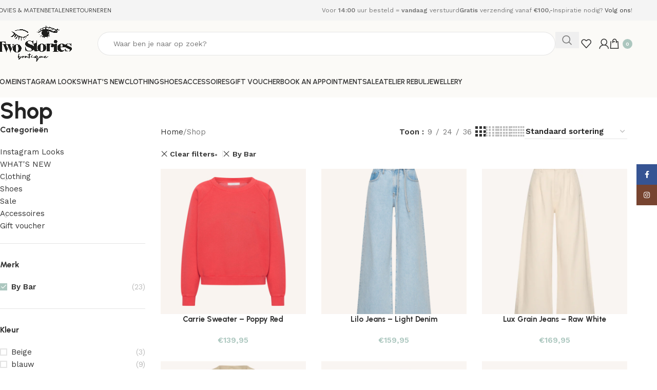

--- FILE ---
content_type: text/html; charset=UTF-8
request_url: https://twostoriesboutique.nl/shop/?filter_merk=by-bar
body_size: 61209
content:
<!DOCTYPE html>
<html lang="nl-NL">
<head>
	<meta charset="UTF-8">
	<link rel="profile" href="https://gmpg.org/xfn/11">
	<link rel="pingback" href="https://twostoriesboutique.nl/xmlrpc.php">

	<meta name='robots' content='index, follow, max-image-preview:large, max-snippet:-1, max-video-preview:-1' />
	<style>img:is([sizes="auto" i], [sizes^="auto," i]) { contain-intrinsic-size: 3000px 1500px }</style>
	
<!-- Google Tag Manager for WordPress by gtm4wp.com -->
<script data-cfasync="false" data-pagespeed-no-defer>
	var gtm4wp_datalayer_name = "dataLayer";
	var dataLayer = dataLayer || [];
	const gtm4wp_use_sku_instead = false;
	const gtm4wp_currency = 'EUR';
	const gtm4wp_product_per_impression = 10;
	const gtm4wp_clear_ecommerce = false;
	const gtm4wp_datalayer_max_timeout = 2000;
</script>
<!-- End Google Tag Manager for WordPress by gtm4wp.com --><script>window._wca = window._wca || [];</script>

	<!-- This site is optimized with the Yoast SEO plugin v26.4 - https://yoast.com/wordpress/plugins/seo/ -->
	<title>Shop - Two Stories Boutique</title>
	<link rel="canonical" href="https://twostoriesboutique.nl/shop/" />
	<link rel="next" href="https://twostoriesboutique.nl/shop/page/2/" />
	<meta property="og:locale" content="nl_NL" />
	<meta property="og:type" content="article" />
	<meta property="og:title" content="Shop - Two Stories Boutique" />
	<meta property="og:url" content="https://twostoriesboutique.nl/shop/" />
	<meta property="og:site_name" content="Two Stories Boutique" />
	<meta property="article:modified_time" content="2020-07-16T11:16:23+00:00" />
	<meta name="twitter:card" content="summary_large_image" />
	<script type="application/ld+json" class="yoast-schema-graph">{"@context":"https://schema.org","@graph":[{"@type":"WebPage","@id":"https://twostoriesboutique.nl/shop/","url":"https://twostoriesboutique.nl/shop/","name":"Shop - Two Stories Boutique","isPartOf":{"@id":"https://twostoriesboutique.nl/#website"},"primaryImageOfPage":{"@id":"https://twostoriesboutique.nl/shop/#primaryimage"},"image":{"@id":"https://twostoriesboutique.nl/shop/#primaryimage"},"thumbnailUrl":"https://twostoriesboutique.nl/wp-content/uploads/2026/01/26218907_305_8.jpg","datePublished":"2020-06-16T19:16:09+00:00","dateModified":"2020-07-16T11:16:23+00:00","breadcrumb":{"@id":"https://twostoriesboutique.nl/shop/#breadcrumb"},"inLanguage":"nl-NL","potentialAction":[{"@type":"ReadAction","target":["https://twostoriesboutique.nl/shop/"]}]},{"@type":"ImageObject","inLanguage":"nl-NL","@id":"https://twostoriesboutique.nl/shop/#primaryimage","url":"https://twostoriesboutique.nl/wp-content/uploads/2026/01/26218907_305_8.jpg","contentUrl":"https://twostoriesboutique.nl/wp-content/uploads/2026/01/26218907_305_8.jpg","width":800,"height":1200},{"@type":"BreadcrumbList","@id":"https://twostoriesboutique.nl/shop/#breadcrumb","itemListElement":[{"@type":"ListItem","position":1,"name":"Home","item":"https://twostoriesboutique.nl/"},{"@type":"ListItem","position":2,"name":"Shop"}]},{"@type":"WebSite","@id":"https://twostoriesboutique.nl/#website","url":"https://twostoriesboutique.nl/","name":"Two Stories Boutique","description":"Stijlvolle, vrouwelijke en stoere kleding met een chique twist.","potentialAction":[{"@type":"SearchAction","target":{"@type":"EntryPoint","urlTemplate":"https://twostoriesboutique.nl/?s={search_term_string}"},"query-input":{"@type":"PropertyValueSpecification","valueRequired":true,"valueName":"search_term_string"}}],"inLanguage":"nl-NL"}]}</script>
	<!-- / Yoast SEO plugin. -->


<script type='application/javascript'  id='pys-version-script'>console.log('PixelYourSite Free version 11.1.4');</script>
<link rel='dns-prefetch' href='//stats.wp.com' />
<link rel='dns-prefetch' href='//fonts.googleapis.com' />
<link rel='preconnect' href='//c0.wp.com' />
<link rel="alternate" type="application/rss+xml" title="Two Stories Boutique &raquo; feed" href="https://twostoriesboutique.nl/feed/" />
<link rel="alternate" type="application/rss+xml" title="Two Stories Boutique &raquo; reacties feed" href="https://twostoriesboutique.nl/comments/feed/" />
<link rel="alternate" type="application/rss+xml" title="Two Stories Boutique &raquo; Producten feed" href="https://twostoriesboutique.nl/shop/feed/" />
		<!-- This site uses the Google Analytics by MonsterInsights plugin v9.10.0 - Using Analytics tracking - https://www.monsterinsights.com/ -->
							<script src="//www.googletagmanager.com/gtag/js?id=G-RCRPTSEDSS"  data-cfasync="false" data-wpfc-render="false" type="text/javascript" async></script>
			<script data-cfasync="false" data-wpfc-render="false" type="text/javascript">
				var mi_version = '9.10.0';
				var mi_track_user = true;
				var mi_no_track_reason = '';
								var MonsterInsightsDefaultLocations = {"page_location":"https:\/\/twostoriesboutique.nl\/shop\/?filter_merk=by-bar"};
								if ( typeof MonsterInsightsPrivacyGuardFilter === 'function' ) {
					var MonsterInsightsLocations = (typeof MonsterInsightsExcludeQuery === 'object') ? MonsterInsightsPrivacyGuardFilter( MonsterInsightsExcludeQuery ) : MonsterInsightsPrivacyGuardFilter( MonsterInsightsDefaultLocations );
				} else {
					var MonsterInsightsLocations = (typeof MonsterInsightsExcludeQuery === 'object') ? MonsterInsightsExcludeQuery : MonsterInsightsDefaultLocations;
				}

								var disableStrs = [
										'ga-disable-G-RCRPTSEDSS',
									];

				/* Function to detect opted out users */
				function __gtagTrackerIsOptedOut() {
					for (var index = 0; index < disableStrs.length; index++) {
						if (document.cookie.indexOf(disableStrs[index] + '=true') > -1) {
							return true;
						}
					}

					return false;
				}

				/* Disable tracking if the opt-out cookie exists. */
				if (__gtagTrackerIsOptedOut()) {
					for (var index = 0; index < disableStrs.length; index++) {
						window[disableStrs[index]] = true;
					}
				}

				/* Opt-out function */
				function __gtagTrackerOptout() {
					for (var index = 0; index < disableStrs.length; index++) {
						document.cookie = disableStrs[index] + '=true; expires=Thu, 31 Dec 2099 23:59:59 UTC; path=/';
						window[disableStrs[index]] = true;
					}
				}

				if ('undefined' === typeof gaOptout) {
					function gaOptout() {
						__gtagTrackerOptout();
					}
				}
								window.dataLayer = window.dataLayer || [];

				window.MonsterInsightsDualTracker = {
					helpers: {},
					trackers: {},
				};
				if (mi_track_user) {
					function __gtagDataLayer() {
						dataLayer.push(arguments);
					}

					function __gtagTracker(type, name, parameters) {
						if (!parameters) {
							parameters = {};
						}

						if (parameters.send_to) {
							__gtagDataLayer.apply(null, arguments);
							return;
						}

						if (type === 'event') {
														parameters.send_to = monsterinsights_frontend.v4_id;
							var hookName = name;
							if (typeof parameters['event_category'] !== 'undefined') {
								hookName = parameters['event_category'] + ':' + name;
							}

							if (typeof MonsterInsightsDualTracker.trackers[hookName] !== 'undefined') {
								MonsterInsightsDualTracker.trackers[hookName](parameters);
							} else {
								__gtagDataLayer('event', name, parameters);
							}
							
						} else {
							__gtagDataLayer.apply(null, arguments);
						}
					}

					__gtagTracker('js', new Date());
					__gtagTracker('set', {
						'developer_id.dZGIzZG': true,
											});
					if ( MonsterInsightsLocations.page_location ) {
						__gtagTracker('set', MonsterInsightsLocations);
					}
										__gtagTracker('config', 'G-RCRPTSEDSS', {"forceSSL":"true","link_attribution":"true"} );
										window.gtag = __gtagTracker;										(function () {
						/* https://developers.google.com/analytics/devguides/collection/analyticsjs/ */
						/* ga and __gaTracker compatibility shim. */
						var noopfn = function () {
							return null;
						};
						var newtracker = function () {
							return new Tracker();
						};
						var Tracker = function () {
							return null;
						};
						var p = Tracker.prototype;
						p.get = noopfn;
						p.set = noopfn;
						p.send = function () {
							var args = Array.prototype.slice.call(arguments);
							args.unshift('send');
							__gaTracker.apply(null, args);
						};
						var __gaTracker = function () {
							var len = arguments.length;
							if (len === 0) {
								return;
							}
							var f = arguments[len - 1];
							if (typeof f !== 'object' || f === null || typeof f.hitCallback !== 'function') {
								if ('send' === arguments[0]) {
									var hitConverted, hitObject = false, action;
									if ('event' === arguments[1]) {
										if ('undefined' !== typeof arguments[3]) {
											hitObject = {
												'eventAction': arguments[3],
												'eventCategory': arguments[2],
												'eventLabel': arguments[4],
												'value': arguments[5] ? arguments[5] : 1,
											}
										}
									}
									if ('pageview' === arguments[1]) {
										if ('undefined' !== typeof arguments[2]) {
											hitObject = {
												'eventAction': 'page_view',
												'page_path': arguments[2],
											}
										}
									}
									if (typeof arguments[2] === 'object') {
										hitObject = arguments[2];
									}
									if (typeof arguments[5] === 'object') {
										Object.assign(hitObject, arguments[5]);
									}
									if ('undefined' !== typeof arguments[1].hitType) {
										hitObject = arguments[1];
										if ('pageview' === hitObject.hitType) {
											hitObject.eventAction = 'page_view';
										}
									}
									if (hitObject) {
										action = 'timing' === arguments[1].hitType ? 'timing_complete' : hitObject.eventAction;
										hitConverted = mapArgs(hitObject);
										__gtagTracker('event', action, hitConverted);
									}
								}
								return;
							}

							function mapArgs(args) {
								var arg, hit = {};
								var gaMap = {
									'eventCategory': 'event_category',
									'eventAction': 'event_action',
									'eventLabel': 'event_label',
									'eventValue': 'event_value',
									'nonInteraction': 'non_interaction',
									'timingCategory': 'event_category',
									'timingVar': 'name',
									'timingValue': 'value',
									'timingLabel': 'event_label',
									'page': 'page_path',
									'location': 'page_location',
									'title': 'page_title',
									'referrer' : 'page_referrer',
								};
								for (arg in args) {
																		if (!(!args.hasOwnProperty(arg) || !gaMap.hasOwnProperty(arg))) {
										hit[gaMap[arg]] = args[arg];
									} else {
										hit[arg] = args[arg];
									}
								}
								return hit;
							}

							try {
								f.hitCallback();
							} catch (ex) {
							}
						};
						__gaTracker.create = newtracker;
						__gaTracker.getByName = newtracker;
						__gaTracker.getAll = function () {
							return [];
						};
						__gaTracker.remove = noopfn;
						__gaTracker.loaded = true;
						window['__gaTracker'] = __gaTracker;
					})();
									} else {
										console.log("");
					(function () {
						function __gtagTracker() {
							return null;
						}

						window['__gtagTracker'] = __gtagTracker;
						window['gtag'] = __gtagTracker;
					})();
									}
			</script>
							<!-- / Google Analytics by MonsterInsights -->
		<link rel='stylesheet' id='berocket_products_label_style-css' href='https://twostoriesboutique.nl/wp-content/plugins/advanced-product-labels-for-woocommerce/css/frontend.css?ver=3.3.3' type='text/css' media='all' />
<style id='berocket_products_label_style-inline-css' type='text/css'>

        .berocket_better_labels:before,
        .berocket_better_labels:after {
            clear: both;
            content: " ";
            display: block;
        }
        .berocket_better_labels.berocket_better_labels_image {
            position: absolute!important;
            top: 0px!important;
            bottom: 0px!important;
            left: 0px!important;
            right: 0px!important;
            pointer-events: none;
        }
        .berocket_better_labels.berocket_better_labels_image * {
            pointer-events: none;
        }
        .berocket_better_labels.berocket_better_labels_image img,
        .berocket_better_labels.berocket_better_labels_image .fa,
        .berocket_better_labels.berocket_better_labels_image .berocket_color_label,
        .berocket_better_labels.berocket_better_labels_image .berocket_image_background,
        .berocket_better_labels .berocket_better_labels_line .br_alabel,
        .berocket_better_labels .berocket_better_labels_line .br_alabel span {
            pointer-events: all;
        }
        .berocket_better_labels .berocket_color_label,
        .br_alabel .berocket_color_label {
            width: 100%;
            height: 100%;
            display: block;
        }
        .berocket_better_labels .berocket_better_labels_position_left {
            text-align:left;
            float: left;
            clear: left;
        }
        .berocket_better_labels .berocket_better_labels_position_center {
            text-align:center;
        }
        .berocket_better_labels .berocket_better_labels_position_right {
            text-align:right;
            float: right;
            clear: right;
        }
        .berocket_better_labels.berocket_better_labels_label {
            clear: both
        }
        .berocket_better_labels .berocket_better_labels_line {
            line-height: 1px;
        }
        .berocket_better_labels.berocket_better_labels_label .berocket_better_labels_line {
            clear: none;
        }
        .berocket_better_labels .berocket_better_labels_position_left .berocket_better_labels_line {
            clear: left;
        }
        .berocket_better_labels .berocket_better_labels_position_right .berocket_better_labels_line {
            clear: right;
        }
        .berocket_better_labels .berocket_better_labels_line .br_alabel {
            display: inline-block;
            position: relative;
            top: 0!important;
            left: 0!important;
            right: 0!important;
            line-height: 1px;
        }.berocket_better_labels .berocket_better_labels_position {
                display: flex;
                flex-direction: column;
            }
            .berocket_better_labels .berocket_better_labels_position.berocket_better_labels_position_left {
                align-items: start;
            }
            .berocket_better_labels .berocket_better_labels_position.berocket_better_labels_position_right {
                align-items: end;
            }
            .rtl .berocket_better_labels .berocket_better_labels_position.berocket_better_labels_position_left {
                align-items: end;
            }
            .rtl .berocket_better_labels .berocket_better_labels_position.berocket_better_labels_position_right {
                align-items: start;
            }
            .berocket_better_labels .berocket_better_labels_position.berocket_better_labels_position_center {
                align-items: center;
            }
            .berocket_better_labels .berocket_better_labels_position .berocket_better_labels_inline {
                display: flex;
                align-items: start;
            }
</style>
<link rel='stylesheet' id='sbi_styles-css' href='https://twostoriesboutique.nl/wp-content/plugins/instagram-feed/css/sbi-styles.min.css?ver=6.10.0' type='text/css' media='all' />
<style id='getwooplugins-attribute-filter-style-inline-css' type='text/css'>
/*!
 * Variation Swatches for WooCommerce - PRO
 *
 * Author: Emran Ahmed ( emran.bd.08@gmail.com )
 * Date: 11/09/2025, 05:20:28 pm
 * Released under the GPLv3 license.
 */
.storepress-search-list-wrapper{display:flex;flex-direction:column;gap:1px}.storepress-components-search-control{margin-bottom:0!important;position:relative}.storepress-components-search-control input[type=search].storepress-components-search-control__input{background:#f0f0f0;border:none;border-radius:2px;box-shadow:0 0 0 transparent;display:block;font-family:-apple-system,BlinkMacSystemFont,Segoe UI,Roboto,Oxygen-Sans,Ubuntu,Cantarell,Helvetica Neue,sans-serif;font-size:16px;height:48px;line-height:normal;margin-left:0;margin-right:0;padding:16px 48px 16px 16px;transition:box-shadow .1s linear;width:100%}@media(prefers-reduced-motion:reduce){.storepress-components-search-control input[type=search].storepress-components-search-control__input{transition-delay:0s;transition-duration:0s}}@media(min-width:600px){.storepress-components-search-control input[type=search].storepress-components-search-control__input{font-size:13px;line-height:normal}}.storepress-components-search-control input[type=search].storepress-components-search-control__input:focus{border-color:var(--wp-admin-theme-color);box-shadow:0 0 0 .5px var(--wp-admin-theme-color);outline:2px solid transparent}.storepress-components-search-control input[type=search].storepress-components-search-control__input::-webkit-input-placeholder{color:rgba(30,30,30,.62)}.storepress-components-search-control input[type=search].storepress-components-search-control__input::-moz-placeholder{color:rgba(30,30,30,.62);opacity:1}.storepress-components-search-control input[type=search].storepress-components-search-control__input:-ms-input-placeholder{color:rgba(30,30,30,.62)}@media(min-width:600px){.storepress-components-search-control input[type=search].storepress-components-search-control__input{font-size:13px}}.storepress-components-search-control input[type=search].storepress-components-search-control__input:focus{background:#fff;box-shadow:inset 0 0 0 var(--wp-admin-border-width-focus) var(--wp-components-color-accent,var(--wp-admin-theme-color,#3858e9))}.storepress-components-search-control input[type=search].storepress-components-search-control__input::-moz-placeholder{color:#757575}.storepress-components-search-control input[type=search].storepress-components-search-control__input::placeholder{color:#757575}.storepress-components-search-control input[type=search].storepress-components-search-control__input::-webkit-search-cancel-button,.storepress-components-search-control input[type=search].storepress-components-search-control__input::-webkit-search-decoration,.storepress-components-search-control input[type=search].storepress-components-search-control__input::-webkit-search-results-button,.storepress-components-search-control input[type=search].storepress-components-search-control__input::-webkit-search-results-decoration{-webkit-appearance:none}.storepress-components-search-control__icon{align-items:center;bottom:0;display:flex;justify-content:center;position:absolute;right:12px;top:0;width:24px}.storepress-components-search-control__icon>svg{margin:8px 0}.storepress-components-search-control__input-wrapper{position:relative}.storepress-search-list-search-result-wrapper{border:1px solid #f0f0f0}.storepress-search-list-search-result-wrapper li,.storepress-search-list-search-result-wrapper ul{list-style:none;margin:0;padding:0}.storepress-search-list-search-result-wrapper ul{border:1px solid #f0f0f0;max-height:40vh;overflow:auto}.storepress-search-list-search-result-wrapper li{align-items:center;border-bottom:1px solid #f0f0f0;color:#2f2f2f;display:flex;font-family:-apple-system,BlinkMacSystemFont,Segoe UI,Roboto,Oxygen-Sans,Ubuntu,Cantarell,Helvetica Neue,sans-serif;font-size:13px;gap:5px;padding:8px}.storepress-search-list-search-result-wrapper li.selected,.storepress-search-list-search-result-wrapper li:hover{background-color:#f0f0f0}.storepress-search-list-search-result-wrapper li:last-child{border-bottom:none}.storepress-search-list-search-result-wrapper li input{height:20px;margin:0;padding:0;width:20px}.storepress-search-list-search-result-wrapper li input[type=radio]{-webkit-appearance:auto;box-shadow:none}.storepress-search-list-search-result-wrapper li input[type=radio]:before{display:none}.storepress-search-list-search-result-wrapper li .storepress-search-list-search-result-item{background-color:#fff}.storepress-search-list-search-result-wrapper li .storepress-search-list-search-result-item__label{cursor:pointer}.storepress-search-list-search-result-wrapper li .storepress-search-list-search-result-item__title{box-sizing:content-box;height:20px;padding:4px}.storepress-search-list-search-result-wrapper li .storepress-search-list-search-result-item__meta{background-color:#ddd;border-radius:5px;padding:4px}
.wp-block-getwooplugins-attribute-filter .filter-items{display:flex;flex-direction:column;float:none!important;gap:10px;margin:0;padding:0}.wp-block-getwooplugins-attribute-filter .filter-items li{list-style:none}.wp-block-getwooplugins-attribute-filter .filter-items.enabled-filter-display-limit-mode .filter-item:not(.selected):nth-child(n+10){display:none!important}.wp-block-getwooplugins-attribute-filter .filter-items.enabled-filter-display-limit-mode .filter-item-more{align-self:flex-end;display:flex}.wp-block-getwooplugins-attribute-filter.is-style-button .filter-items.enabled-filter-display-limit-mode .filter-item-more{align-items:center;align-self:auto}.wp-block-getwooplugins-attribute-filter .filter-item-more{display:none}.wp-block-getwooplugins-attribute-filter .filter-item{align-items:center;display:flex;flex-direction:row;gap:10px;justify-content:space-between}.wp-block-getwooplugins-attribute-filter .filter-item .item{border:2px solid #fff;box-shadow:var(--wvs-item-box-shadow,0 0 0 1px #a8a8a8);box-sizing:border-box;display:block;height:100%;transition:box-shadow .2s ease;width:100%}.wp-block-getwooplugins-attribute-filter .filter-item .item:hover{box-shadow:var(--wvs-hover-item-box-shadow,0 0 0 3px #ddd)}.wp-block-getwooplugins-attribute-filter .filter-item .text{display:inline-block;font-size:.875em}.wp-block-getwooplugins-attribute-filter .filter-item.style-squared .count,.wp-block-getwooplugins-attribute-filter .filter-item.style-squared .item{border-radius:3px}.wp-block-getwooplugins-attribute-filter .filter-item.style-rounded .item{border-radius:100%}.wp-block-getwooplugins-attribute-filter .filter-item.style-rounded .count{border-radius:12px}.wp-block-getwooplugins-attribute-filter .filter-item-wrapper{align-items:center;display:flex;gap:10px}.wp-block-getwooplugins-attribute-filter .filter-item-contents{display:flex;height:var(--wvs-archive-product-item-height,30px);justify-content:center;position:relative;width:var(--wvs-archive-product-item-width,30px)}.wp-block-getwooplugins-attribute-filter .filter-item .count{border:1px solid rgba(0,0,0,.102);color:#000;font-size:12px;line-height:10px;min-width:10px;padding:5px;text-align:center}.wp-block-getwooplugins-attribute-filter .filter-item-inner{width:100%}.wp-block-getwooplugins-attribute-filter .filter-item.selected{order:-1}.wp-block-getwooplugins-attribute-filter .filter-item.selected .item{box-shadow:var(--wvs-selected-item-box-shadow,0 0 0 2px #000)}.wp-block-getwooplugins-attribute-filter .filter-item.selected .filter-item-inner:before{background-image:var(--wvs-tick);background-position:50%;background-repeat:no-repeat;background-size:60%;content:" ";display:block;height:100%;position:absolute;width:100%}.wp-block-getwooplugins-attribute-filter .filter-item.selected .count{background:#000;border:1px solid #000;color:#fff}.wp-block-getwooplugins-attribute-filter.is-style-button .filter-items{flex-direction:row;flex-wrap:wrap}.wp-block-getwooplugins-attribute-filter.is-style-button .filter-item{border:1px solid rgba(0,0,0,.102);border-radius:3px;margin:0;padding:5px 8px 5px 5px}.wp-block-getwooplugins-attribute-filter.is-style-button .filter-item.style-rounded{border-radius:40px}.wp-block-getwooplugins-attribute-filter.is-style-button .filter-item.selected{border:1px solid #000}

</style>
<link rel='stylesheet' id='mediaelement-css' href='https://c0.wp.com/c/6.8.3/wp-includes/js/mediaelement/mediaelementplayer-legacy.min.css' type='text/css' media='all' />
<link rel='stylesheet' id='wp-mediaelement-css' href='https://c0.wp.com/c/6.8.3/wp-includes/js/mediaelement/wp-mediaelement.min.css' type='text/css' media='all' />
<style id='jetpack-sharing-buttons-style-inline-css' type='text/css'>
.jetpack-sharing-buttons__services-list{display:flex;flex-direction:row;flex-wrap:wrap;gap:0;list-style-type:none;margin:5px;padding:0}.jetpack-sharing-buttons__services-list.has-small-icon-size{font-size:12px}.jetpack-sharing-buttons__services-list.has-normal-icon-size{font-size:16px}.jetpack-sharing-buttons__services-list.has-large-icon-size{font-size:24px}.jetpack-sharing-buttons__services-list.has-huge-icon-size{font-size:36px}@media print{.jetpack-sharing-buttons__services-list{display:none!important}}.editor-styles-wrapper .wp-block-jetpack-sharing-buttons{gap:0;padding-inline-start:0}ul.jetpack-sharing-buttons__services-list.has-background{padding:1.25em 2.375em}
</style>
<style id='woocommerce-inline-inline-css' type='text/css'>
.woocommerce form .form-row .required { visibility: visible; }
</style>
<link rel='stylesheet' id='woo-variation-swatches-css' href='https://twostoriesboutique.nl/wp-content/plugins/woo-variation-swatches/assets/css/frontend.min.css?ver=1764578713' type='text/css' media='all' />
<style id='woo-variation-swatches-inline-css' type='text/css'>
:root {
--wvs-tick:url("data:image/svg+xml;utf8,%3Csvg filter='drop-shadow(0px 0px 2px rgb(0 0 0 / .8))' xmlns='http://www.w3.org/2000/svg'  viewBox='0 0 30 30'%3E%3Cpath fill='none' stroke='%23ffffff' stroke-linecap='round' stroke-linejoin='round' stroke-width='4' d='M4 16L11 23 27 7'/%3E%3C/svg%3E");

--wvs-cross:url("data:image/svg+xml;utf8,%3Csvg filter='drop-shadow(0px 0px 5px rgb(255 255 255 / .6))' xmlns='http://www.w3.org/2000/svg' width='72px' height='72px' viewBox='0 0 24 24'%3E%3Cpath fill='none' stroke='%23ff0000' stroke-linecap='round' stroke-width='0.6' d='M5 5L19 19M19 5L5 19'/%3E%3C/svg%3E");
--wvs-position:flex-start;
--wvs-single-product-large-item-width:40px;
--wvs-single-product-large-item-height:40px;
--wvs-single-product-large-item-font-size:16px;
--wvs-single-product-item-width:30px;
--wvs-single-product-item-height:30px;
--wvs-single-product-item-font-size:16px;
--wvs-archive-product-item-width:30px;
--wvs-archive-product-item-height:30px;
--wvs-archive-product-item-font-size:16px;
--wvs-tooltip-background-color:#333333;
--wvs-tooltip-text-color:#FFFFFF;
--wvs-item-box-shadow:0 0 0 1px #a8a8a8;
--wvs-item-background-color:#FFFFFF;
--wvs-item-text-color:#000000;
--wvs-hover-item-box-shadow:0 0 0 3px #DDDDDD;
--wvs-hover-item-background-color:#FFFFFF;
--wvs-hover-item-text-color:#000000;
--wvs-selected-item-box-shadow:0 0 0 2px #000000;
--wvs-selected-item-background-color:#FFFFFF;
--wvs-selected-item-text-color:#000000}
</style>
<link rel='stylesheet' id='mollie-applepaydirect-css' href='https://twostoriesboutique.nl/wp-content/plugins/mollie-payments-for-woocommerce/public/css/mollie-applepaydirect.min.css?ver=1764578700' type='text/css' media='screen' />
<link rel='stylesheet' id='postnl-fe-checkout-css' href='https://twostoriesboutique.nl/wp-content/plugins/woo-postnl/assets/css/fe-checkout.css?ver=5.8.1' type='text/css' media='all' />
<link rel='stylesheet' id='wc-pb-checkout-blocks-css' href='https://twostoriesboutique.nl/wp-content/plugins/woocommerce-product-bundles/assets/css/frontend/checkout-blocks.css?ver=8.5.1' type='text/css' media='all' />
<style id='wc-pb-checkout-blocks-inline-css' type='text/css'>
table.wc-block-cart-items .wc-block-cart-items__row.is-bundle__meta_hidden .wc-block-components-product-details__inclusief, .wc-block-components-order-summary-item.is-bundle__meta_hidden .wc-block-components-product-details__inclusief { display:none; } table.wc-block-cart-items .wc-block-cart-items__row.is-bundle .wc-block-components-product-details__inclusief .wc-block-components-product-details__name, .wc-block-components-order-summary-item.is-bundle .wc-block-components-product-details__inclusief .wc-block-components-product-details__name { display:block; margin-bottom: 0.5em } table.wc-block-cart-items .wc-block-cart-items__row.is-bundle .wc-block-components-product-details__inclusief:not(:first-of-type) .wc-block-components-product-details__name, .wc-block-components-order-summary-item.is-bundle .wc-block-components-product-details__inclusief:not(:first-of-type) .wc-block-components-product-details__name { display:none } table.wc-block-cart-items .wc-block-cart-items__row.is-bundle .wc-block-components-product-details__inclusief + li:not( .wc-block-components-product-details__inclusief ), .wc-block-components-order-summary-item.is-bundle .wc-block-components-product-details__inclusief + li:not( .wc-block-components-product-details__inclusief ) { margin-top:0.5em }
</style>
<link rel='stylesheet' id='wc-bundle-style-css' href='https://twostoriesboutique.nl/wp-content/plugins/woocommerce-product-bundles/assets/css/frontend/woocommerce.css?ver=8.5.1' type='text/css' media='all' />
<link rel='stylesheet' id='js_composer_front-css' href='https://twostoriesboutique.nl/wp-content/plugins/js_composer/assets/css/js_composer.min.css?ver=8.1' type='text/css' media='all' />
<link rel='stylesheet' id='wd-style-base-css' href='https://twostoriesboutique.nl/wp-content/themes/woodmart/css/parts/base.min.css?ver=8.2.3' type='text/css' media='all' />
<link rel='stylesheet' id='wd-helpers-wpb-elem-css' href='https://twostoriesboutique.nl/wp-content/themes/woodmart/css/parts/helpers-wpb-elem.min.css?ver=8.2.3' type='text/css' media='all' />
<link rel='stylesheet' id='wd-wpbakery-base-css' href='https://twostoriesboutique.nl/wp-content/themes/woodmart/css/parts/int-wpb-base.min.css?ver=8.2.3' type='text/css' media='all' />
<link rel='stylesheet' id='wd-wpbakery-base-deprecated-css' href='https://twostoriesboutique.nl/wp-content/themes/woodmart/css/parts/int-wpb-base-deprecated.min.css?ver=8.2.3' type='text/css' media='all' />
<link rel='stylesheet' id='wd-notices-fixed-css' href='https://twostoriesboutique.nl/wp-content/themes/woodmart/css/parts/woo-opt-sticky-notices-old.min.css?ver=8.2.3' type='text/css' media='all' />
<link rel='stylesheet' id='wd-woocommerce-base-css' href='https://twostoriesboutique.nl/wp-content/themes/woodmart/css/parts/woocommerce-base.min.css?ver=8.2.3' type='text/css' media='all' />
<link rel='stylesheet' id='wd-mod-star-rating-css' href='https://twostoriesboutique.nl/wp-content/themes/woodmart/css/parts/mod-star-rating.min.css?ver=8.2.3' type='text/css' media='all' />
<link rel='stylesheet' id='wd-woocommerce-block-notices-css' href='https://twostoriesboutique.nl/wp-content/themes/woodmart/css/parts/woo-mod-block-notices.min.css?ver=8.2.3' type='text/css' media='all' />
<link rel='stylesheet' id='wd-woo-opt-free-progress-bar-css' href='https://twostoriesboutique.nl/wp-content/themes/woodmart/css/parts/woo-opt-free-progress-bar.min.css?ver=8.2.3' type='text/css' media='all' />
<link rel='stylesheet' id='wd-woo-mod-progress-bar-css' href='https://twostoriesboutique.nl/wp-content/themes/woodmart/css/parts/woo-mod-progress-bar.min.css?ver=8.2.3' type='text/css' media='all' />
<link rel='stylesheet' id='wd-widget-active-filters-css' href='https://twostoriesboutique.nl/wp-content/themes/woodmart/css/parts/woo-widget-active-filters.min.css?ver=8.2.3' type='text/css' media='all' />
<link rel='stylesheet' id='wd-woo-shop-predefined-css' href='https://twostoriesboutique.nl/wp-content/themes/woodmart/css/parts/woo-shop-predefined.min.css?ver=8.2.3' type='text/css' media='all' />
<link rel='stylesheet' id='wd-woo-shop-el-products-per-page-css' href='https://twostoriesboutique.nl/wp-content/themes/woodmart/css/parts/woo-shop-el-products-per-page.min.css?ver=8.2.3' type='text/css' media='all' />
<link rel='stylesheet' id='wd-woo-shop-page-title-css' href='https://twostoriesboutique.nl/wp-content/themes/woodmart/css/parts/woo-shop-page-title.min.css?ver=8.2.3' type='text/css' media='all' />
<link rel='stylesheet' id='wd-woo-mod-shop-loop-head-css' href='https://twostoriesboutique.nl/wp-content/themes/woodmart/css/parts/woo-mod-shop-loop-head.min.css?ver=8.2.3' type='text/css' media='all' />
<link rel='stylesheet' id='wd-woo-shop-el-order-by-css' href='https://twostoriesboutique.nl/wp-content/themes/woodmart/css/parts/woo-shop-el-order-by.min.css?ver=8.2.3' type='text/css' media='all' />
<link rel='stylesheet' id='wd-woo-shop-el-products-view-css' href='https://twostoriesboutique.nl/wp-content/themes/woodmart/css/parts/woo-shop-el-products-view.min.css?ver=8.2.3' type='text/css' media='all' />
<link rel='stylesheet' id='wd-opt-form-underline-css' href='https://twostoriesboutique.nl/wp-content/themes/woodmart/css/parts/opt-form-underline.min.css?ver=8.2.3' type='text/css' media='all' />
<link rel='stylesheet' id='wd-wp-blocks-css' href='https://twostoriesboutique.nl/wp-content/themes/woodmart/css/parts/wp-blocks.min.css?ver=8.2.3' type='text/css' media='all' />
<link rel='stylesheet' id='wd-header-base-css' href='https://twostoriesboutique.nl/wp-content/themes/woodmart/css/parts/header-base.min.css?ver=8.2.3' type='text/css' media='all' />
<link rel='stylesheet' id='wd-mod-tools-css' href='https://twostoriesboutique.nl/wp-content/themes/woodmart/css/parts/mod-tools.min.css?ver=8.2.3' type='text/css' media='all' />
<link rel='stylesheet' id='wd-header-elements-base-css' href='https://twostoriesboutique.nl/wp-content/themes/woodmart/css/parts/header-el-base.min.css?ver=8.2.3' type='text/css' media='all' />
<link rel='stylesheet' id='wd-header-search-css' href='https://twostoriesboutique.nl/wp-content/themes/woodmart/css/parts/header-el-search.min.css?ver=8.2.3' type='text/css' media='all' />
<link rel='stylesheet' id='wd-header-search-form-css' href='https://twostoriesboutique.nl/wp-content/themes/woodmart/css/parts/header-el-search-form.min.css?ver=8.2.3' type='text/css' media='all' />
<link rel='stylesheet' id='wd-wd-search-form-css' href='https://twostoriesboutique.nl/wp-content/themes/woodmart/css/parts/wd-search-form.min.css?ver=8.2.3' type='text/css' media='all' />
<link rel='stylesheet' id='wd-wd-search-results-css' href='https://twostoriesboutique.nl/wp-content/themes/woodmart/css/parts/wd-search-results.min.css?ver=8.2.3' type='text/css' media='all' />
<link rel='stylesheet' id='wd-wd-search-dropdown-css' href='https://twostoriesboutique.nl/wp-content/themes/woodmart/css/parts/wd-search-dropdown.min.css?ver=8.2.3' type='text/css' media='all' />
<link rel='stylesheet' id='wd-header-my-account-dropdown-css' href='https://twostoriesboutique.nl/wp-content/themes/woodmart/css/parts/header-el-my-account-dropdown.min.css?ver=8.2.3' type='text/css' media='all' />
<link rel='stylesheet' id='wd-woo-mod-login-form-css' href='https://twostoriesboutique.nl/wp-content/themes/woodmart/css/parts/woo-mod-login-form.min.css?ver=8.2.3' type='text/css' media='all' />
<link rel='stylesheet' id='wd-header-my-account-css' href='https://twostoriesboutique.nl/wp-content/themes/woodmart/css/parts/header-el-my-account.min.css?ver=8.2.3' type='text/css' media='all' />
<link rel='stylesheet' id='wd-header-cart-side-css' href='https://twostoriesboutique.nl/wp-content/themes/woodmart/css/parts/header-el-cart-side.min.css?ver=8.2.3' type='text/css' media='all' />
<link rel='stylesheet' id='wd-woo-mod-quantity-css' href='https://twostoriesboutique.nl/wp-content/themes/woodmart/css/parts/woo-mod-quantity.min.css?ver=8.2.3' type='text/css' media='all' />
<link rel='stylesheet' id='wd-header-cart-css' href='https://twostoriesboutique.nl/wp-content/themes/woodmart/css/parts/header-el-cart.min.css?ver=8.2.3' type='text/css' media='all' />
<link rel='stylesheet' id='wd-widget-shopping-cart-css' href='https://twostoriesboutique.nl/wp-content/themes/woodmart/css/parts/woo-widget-shopping-cart.min.css?ver=8.2.3' type='text/css' media='all' />
<link rel='stylesheet' id='wd-widget-product-list-css' href='https://twostoriesboutique.nl/wp-content/themes/woodmart/css/parts/woo-widget-product-list.min.css?ver=8.2.3' type='text/css' media='all' />
<link rel='stylesheet' id='wd-header-mobile-nav-dropdown-css' href='https://twostoriesboutique.nl/wp-content/themes/woodmart/css/parts/header-el-mobile-nav-dropdown.min.css?ver=8.2.3' type='text/css' media='all' />
<link rel='stylesheet' id='wd-page-title-css' href='https://twostoriesboutique.nl/wp-content/themes/woodmart/css/parts/page-title.min.css?ver=8.2.3' type='text/css' media='all' />
<link rel='stylesheet' id='wd-off-canvas-sidebar-css' href='https://twostoriesboutique.nl/wp-content/themes/woodmart/css/parts/opt-off-canvas-sidebar.min.css?ver=8.2.3' type='text/css' media='all' />
<link rel='stylesheet' id='wd-widget-product-cat-css' href='https://twostoriesboutique.nl/wp-content/themes/woodmart/css/parts/woo-widget-product-cat.min.css?ver=8.2.3' type='text/css' media='all' />
<link rel='stylesheet' id='wd-widget-layered-nav-stock-status-css' href='https://twostoriesboutique.nl/wp-content/themes/woodmart/css/parts/woo-widget-layered-nav-stock-status.min.css?ver=8.2.3' type='text/css' media='all' />
<link rel='stylesheet' id='wd-shop-filter-area-css' href='https://twostoriesboutique.nl/wp-content/themes/woodmart/css/parts/woo-shop-el-filters-area.min.css?ver=8.2.3' type='text/css' media='all' />
<link rel='stylesheet' id='wd-product-loop-css' href='https://twostoriesboutique.nl/wp-content/themes/woodmart/css/parts/woo-product-loop.min.css?ver=8.2.3' type='text/css' media='all' />
<link rel='stylesheet' id='wd-product-loop-quick-css' href='https://twostoriesboutique.nl/wp-content/themes/woodmart/css/parts/woo-product-loop-quick.min.css?ver=8.2.3' type='text/css' media='all' />
<link rel='stylesheet' id='wd-woo-mod-add-btn-replace-css' href='https://twostoriesboutique.nl/wp-content/themes/woodmart/css/parts/woo-mod-add-btn-replace.min.css?ver=8.2.3' type='text/css' media='all' />
<link rel='stylesheet' id='wd-categories-loop-center-css' href='https://twostoriesboutique.nl/wp-content/themes/woodmart/css/parts/woo-categories-loop-center-old.min.css?ver=8.2.3' type='text/css' media='all' />
<link rel='stylesheet' id='wd-woo-categories-loop-css' href='https://twostoriesboutique.nl/wp-content/themes/woodmart/css/parts/woo-categories-loop.min.css?ver=8.2.3' type='text/css' media='all' />
<link rel='stylesheet' id='wd-categories-loop-css' href='https://twostoriesboutique.nl/wp-content/themes/woodmart/css/parts/woo-categories-loop-old.min.css?ver=8.2.3' type='text/css' media='all' />
<link rel='stylesheet' id='wd-sticky-loader-css' href='https://twostoriesboutique.nl/wp-content/themes/woodmart/css/parts/mod-sticky-loader.min.css?ver=8.2.3' type='text/css' media='all' />
<link rel='stylesheet' id='wd-mfp-popup-css' href='https://twostoriesboutique.nl/wp-content/themes/woodmart/css/parts/lib-magnific-popup.min.css?ver=8.2.3' type='text/css' media='all' />
<link rel='stylesheet' id='wd-woo-mod-product-labels-css' href='https://twostoriesboutique.nl/wp-content/themes/woodmart/css/parts/woo-mod-product-labels.min.css?ver=8.2.3' type='text/css' media='all' />
<link rel='stylesheet' id='wd-woo-mod-product-labels-round-css' href='https://twostoriesboutique.nl/wp-content/themes/woodmart/css/parts/woo-mod-product-labels-round.min.css?ver=8.2.3' type='text/css' media='all' />
<link rel='stylesheet' id='wd-footer-base-css' href='https://twostoriesboutique.nl/wp-content/themes/woodmart/css/parts/footer-base.min.css?ver=8.2.3' type='text/css' media='all' />
<link rel='stylesheet' id='wd-social-icons-css' href='https://twostoriesboutique.nl/wp-content/themes/woodmart/css/parts/el-social-icons.min.css?ver=8.2.3' type='text/css' media='all' />
<link rel='stylesheet' id='wd-social-icons-styles-css' href='https://twostoriesboutique.nl/wp-content/themes/woodmart/css/parts/el-social-styles.min.css?ver=8.2.3' type='text/css' media='all' />
<link rel='stylesheet' id='wd-scroll-top-css' href='https://twostoriesboutique.nl/wp-content/themes/woodmart/css/parts/opt-scrolltotop.min.css?ver=8.2.3' type='text/css' media='all' />
<link rel='stylesheet' id='wd-sticky-social-buttons-css' href='https://twostoriesboutique.nl/wp-content/themes/woodmart/css/parts/opt-sticky-social.min.css?ver=8.2.3' type='text/css' media='all' />
<link rel='stylesheet' id='wd-shop-off-canvas-sidebar-css' href='https://twostoriesboutique.nl/wp-content/themes/woodmart/css/parts/opt-shop-off-canvas-sidebar.min.css?ver=8.2.3' type='text/css' media='all' />
<link rel='stylesheet' id='xts-style-header_841375-css' href='https://twostoriesboutique.nl/wp-content/uploads/2025/06/xts-header_841375-1751301491.css?ver=8.2.3' type='text/css' media='all' />
<link rel='stylesheet' id='xts-style-theme_settings_default-css' href='https://twostoriesboutique.nl/wp-content/uploads/2025/09/xts-theme_settings_default-1758714560.css?ver=8.2.3' type='text/css' media='all' />
<link rel='stylesheet' id='xts-google-fonts-css' href='https://fonts.googleapis.com/css?family=Work+Sans%3A400%2C600%7CUrbanist%3A400%2C600%2C700%7CLato%3A400%2C700&#038;ver=8.2.3' type='text/css' media='all' />
<script type="text/javascript" src="https://c0.wp.com/c/6.8.3/wp-includes/js/jquery/jquery.min.js" id="jquery-core-js"></script>
<script type="text/javascript" src="https://c0.wp.com/c/6.8.3/wp-includes/js/jquery/jquery-migrate.min.js" id="jquery-migrate-js"></script>
<script type="text/javascript" src="https://twostoriesboutique.nl/wp-content/plugins/google-analytics-for-wordpress/assets/js/frontend-gtag.min.js?ver=9.10.0" id="monsterinsights-frontend-script-js" async="async" data-wp-strategy="async"></script>
<script data-cfasync="false" data-wpfc-render="false" type="text/javascript" id='monsterinsights-frontend-script-js-extra'>/* <![CDATA[ */
var monsterinsights_frontend = {"js_events_tracking":"true","download_extensions":"doc,pdf,ppt,zip,xls,docx,pptx,xlsx","inbound_paths":"[{\"path\":\"\\\/go\\\/\",\"label\":\"affiliate\"},{\"path\":\"\\\/recommend\\\/\",\"label\":\"affiliate\"}]","home_url":"https:\/\/twostoriesboutique.nl","hash_tracking":"false","v4_id":"G-RCRPTSEDSS"};/* ]]> */
</script>
<script type="text/javascript" src="https://c0.wp.com/p/woocommerce/10.3.7/assets/js/jquery-blockui/jquery.blockUI.min.js" id="wc-jquery-blockui-js" data-wp-strategy="defer"></script>
<script type="text/javascript" id="wc-add-to-cart-js-extra">
/* <![CDATA[ */
var wc_add_to_cart_params = {"ajax_url":"\/wp-admin\/admin-ajax.php","wc_ajax_url":"\/?wc-ajax=%%endpoint%%","i18n_view_cart":"Bekijk winkelwagen","cart_url":"https:\/\/twostoriesboutique.nl\/winkelmand\/","is_cart":"","cart_redirect_after_add":"no"};
/* ]]> */
</script>
<script type="text/javascript" src="https://c0.wp.com/p/woocommerce/10.3.7/assets/js/frontend/add-to-cart.min.js" id="wc-add-to-cart-js" data-wp-strategy="defer"></script>
<script type="text/javascript" src="https://c0.wp.com/p/woocommerce/10.3.7/assets/js/js-cookie/js.cookie.min.js" id="wc-js-cookie-js" defer="defer" data-wp-strategy="defer"></script>
<script type="text/javascript" id="woocommerce-js-extra">
/* <![CDATA[ */
var woocommerce_params = {"ajax_url":"\/wp-admin\/admin-ajax.php","wc_ajax_url":"\/?wc-ajax=%%endpoint%%","i18n_password_show":"Wachtwoord weergeven","i18n_password_hide":"Wachtwoord verbergen"};
/* ]]> */
</script>
<script type="text/javascript" src="https://c0.wp.com/p/woocommerce/10.3.7/assets/js/frontend/woocommerce.min.js" id="woocommerce-js" defer="defer" data-wp-strategy="defer"></script>
<script type="text/javascript" src="https://twostoriesboutique.nl/wp-content/plugins/js_composer/assets/js/vendors/woocommerce-add-to-cart.js?ver=8.1" id="vc_woocommerce-add-to-cart-js-js"></script>
<script type="text/javascript" src="https://stats.wp.com/s-202604.js" id="woocommerce-analytics-js" defer="defer" data-wp-strategy="defer"></script>
<script type="text/javascript" src="https://twostoriesboutique.nl/wp-content/plugins/pixelyoursite/dist/scripts/jquery.bind-first-0.2.3.min.js?ver=0.2.3" id="jquery-bind-first-js"></script>
<script type="text/javascript" src="https://twostoriesboutique.nl/wp-content/plugins/pixelyoursite/dist/scripts/js.cookie-2.1.3.min.js?ver=2.1.3" id="js-cookie-pys-js"></script>
<script type="text/javascript" src="https://twostoriesboutique.nl/wp-content/plugins/pixelyoursite/dist/scripts/tld.min.js?ver=2.3.1" id="js-tld-js"></script>
<script type="text/javascript" id="pys-js-extra">
/* <![CDATA[ */
var pysOptions = {"staticEvents":{"facebook":{"init_event":[{"delay":0,"type":"static","ajaxFire":false,"name":"PageView","pixelIds":["1884128068457374"],"eventID":"cb71b8f5-e4d8-4e3b-a1de-964af16511bc","params":{"page_title":"Shop","post_type":"page","post_id":8,"plugin":"PixelYourSite","user_role":"guest","event_url":"twostoriesboutique.nl\/shop\/"},"e_id":"init_event","ids":[],"hasTimeWindow":false,"timeWindow":0,"woo_order":"","edd_order":""}]}},"dynamicEvents":[],"triggerEvents":[],"triggerEventTypes":[],"facebook":{"pixelIds":["1884128068457374"],"advancedMatching":[],"advancedMatchingEnabled":false,"removeMetadata":false,"wooVariableAsSimple":false,"serverApiEnabled":false,"wooCRSendFromServer":false,"send_external_id":null,"enabled_medical":false,"do_not_track_medical_param":["event_url","post_title","page_title","landing_page","content_name","categories","category_name","tags"],"meta_ldu":false},"debug":"","siteUrl":"https:\/\/twostoriesboutique.nl","ajaxUrl":"https:\/\/twostoriesboutique.nl\/wp-admin\/admin-ajax.php","ajax_event":"1bf2564084","enable_remove_download_url_param":"1","cookie_duration":"7","last_visit_duration":"60","enable_success_send_form":"","ajaxForServerEvent":"1","ajaxForServerStaticEvent":"1","useSendBeacon":"1","send_external_id":"1","external_id_expire":"180","track_cookie_for_subdomains":"1","google_consent_mode":"1","gdpr":{"ajax_enabled":false,"all_disabled_by_api":false,"facebook_disabled_by_api":false,"analytics_disabled_by_api":false,"google_ads_disabled_by_api":false,"pinterest_disabled_by_api":false,"bing_disabled_by_api":false,"reddit_disabled_by_api":false,"externalID_disabled_by_api":false,"facebook_prior_consent_enabled":true,"analytics_prior_consent_enabled":true,"google_ads_prior_consent_enabled":null,"pinterest_prior_consent_enabled":true,"bing_prior_consent_enabled":true,"cookiebot_integration_enabled":false,"cookiebot_facebook_consent_category":"marketing","cookiebot_analytics_consent_category":"statistics","cookiebot_tiktok_consent_category":"marketing","cookiebot_google_ads_consent_category":"marketing","cookiebot_pinterest_consent_category":"marketing","cookiebot_bing_consent_category":"marketing","consent_magic_integration_enabled":false,"real_cookie_banner_integration_enabled":false,"cookie_notice_integration_enabled":false,"cookie_law_info_integration_enabled":false,"analytics_storage":{"enabled":true,"value":"granted","filter":false},"ad_storage":{"enabled":true,"value":"granted","filter":false},"ad_user_data":{"enabled":true,"value":"granted","filter":false},"ad_personalization":{"enabled":true,"value":"granted","filter":false}},"cookie":{"disabled_all_cookie":false,"disabled_start_session_cookie":false,"disabled_advanced_form_data_cookie":false,"disabled_landing_page_cookie":false,"disabled_first_visit_cookie":false,"disabled_trafficsource_cookie":false,"disabled_utmTerms_cookie":false,"disabled_utmId_cookie":false},"tracking_analytics":{"TrafficSource":"direct","TrafficLanding":"undefined","TrafficUtms":[],"TrafficUtmsId":[]},"GATags":{"ga_datalayer_type":"default","ga_datalayer_name":"dataLayerPYS"},"woo":{"enabled":true,"enabled_save_data_to_orders":true,"addToCartOnButtonEnabled":true,"addToCartOnButtonValueEnabled":true,"addToCartOnButtonValueOption":"price","singleProductId":null,"removeFromCartSelector":"form.woocommerce-cart-form .remove","addToCartCatchMethod":"add_cart_hook","is_order_received_page":false,"containOrderId":false},"edd":{"enabled":false},"cache_bypass":"1768925151"};
/* ]]> */
</script>
<script type="text/javascript" src="https://twostoriesboutique.nl/wp-content/plugins/pixelyoursite/dist/scripts/public.js?ver=11.1.4" id="pys-js"></script>
<script type="text/javascript" src="https://twostoriesboutique.nl/wp-content/themes/woodmart/js/libs/device.min.js?ver=8.2.3" id="wd-device-library-js"></script>
<script type="text/javascript" src="https://twostoriesboutique.nl/wp-content/themes/woodmart/js/scripts/global/scrollBar.min.js?ver=8.2.3" id="wd-scrollbar-js"></script>
<script></script><link rel="https://api.w.org/" href="https://twostoriesboutique.nl/wp-json/" /><link rel="EditURI" type="application/rsd+xml" title="RSD" href="https://twostoriesboutique.nl/xmlrpc.php?rsd" />
<meta name="generator" content="WordPress 6.8.3" />
<meta name="generator" content="WooCommerce 10.3.7" />
<style>.product .images {position: relative;}</style><!-- HFCM by 99 Robots - Snippet # 1: Facebook verificatie -->
<meta name="facebook-domain-verification" content="xilj84d7iqc4yfct3fmev2i5etj77n" />
<!-- /end HFCM by 99 Robots -->
	<style>img#wpstats{display:none}</style>
		
<!-- Google Tag Manager for WordPress by gtm4wp.com -->
<!-- GTM Container placement set to off -->
<script data-cfasync="false" data-pagespeed-no-defer>
	var dataLayer_content = {"pagePostType":"product"};
	dataLayer.push( dataLayer_content );
</script>
<script data-cfasync="false" data-pagespeed-no-defer>
	console.warn && console.warn("[GTM4WP] Google Tag Manager container code placement set to OFF !!!");
	console.warn && console.warn("[GTM4WP] Data layer codes are active but GTM container must be loaded using custom coding !!!");
</script>
<!-- End Google Tag Manager for WordPress by gtm4wp.com -->					<meta name="viewport" content="width=device-width, initial-scale=1.0, maximum-scale=1.0, user-scalable=no">
										<noscript><style>.woocommerce-product-gallery{ opacity: 1 !important; }</style></noscript>
	<meta name="generator" content="Powered by WPBakery Page Builder - drag and drop page builder for WordPress."/>
<link rel="icon" href="https://twostoriesboutique.nl/wp-content/uploads/2020/09/cropped-favicon-32x32.png" sizes="32x32" />
<link rel="icon" href="https://twostoriesboutique.nl/wp-content/uploads/2020/09/cropped-favicon-192x192.png" sizes="192x192" />
<link rel="apple-touch-icon" href="https://twostoriesboutique.nl/wp-content/uploads/2020/09/cropped-favicon-180x180.png" />
<meta name="msapplication-TileImage" content="https://twostoriesboutique.nl/wp-content/uploads/2020/09/cropped-favicon-270x270.png" />
<style>
		
		</style><noscript><style> .wpb_animate_when_almost_visible { opacity: 1; }</style></noscript><style id="yellow-pencil">
/*
	The following CSS codes are created by the YellowPencil plugin.
	https://yellowpencil.waspthemes.com/
*/
@media (max-width:576px){.pagination-pagination .product-labels span{font-size:9px !important;}}
</style></head>

<body data-rsssl=1 class="archive post-type-archive post-type-archive-product wp-theme-woodmart theme-woodmart non-logged-in woocommerce-shop woocommerce woocommerce-page woocommerce-no-js woo-variation-swatches wvs-behavior-blur wvs-theme-woodmart wvs-show-label wvs-tooltip wrapper-full-width form-style-underlined  categories-accordion-on woodmart-archive-shop woodmart-ajax-shop-on notifications-sticky wpb-js-composer js-comp-ver-8.1 vc_responsive">
			<script type="text/javascript" id="wd-flicker-fix">// Flicker fix.</script>	
	
	<div class="wd-page-wrapper website-wrapper">
									<header class="whb-header whb-header_841375 whb-sticky-shadow whb-scroll-slide whb-sticky-real whb-hide-on-scroll">
					<div class="whb-main-header">
	
<div class="whb-row whb-top-bar whb-not-sticky-row whb-with-bg whb-without-border whb-color-dark whb-flex-flex-middle">
	<div class="container">
		<div class="whb-flex-row whb-top-bar-inner">
			<div class="whb-column whb-col-left whb-column5 whb-visible-lg">
	
<div class="wd-header-nav wd-header-secondary-nav whb-1q9ogs033cnhwv2hp2vg text-left" role="navigation" aria-label="Secondary navigation">
	<ul id="menu-top-bar-menu-links" class="menu wd-nav wd-nav-secondary wd-style-default wd-gap-s"><li id="menu-item-33354" class="menu-item menu-item-type-post_type menu-item-object-page menu-item-33354 item-level-0 menu-simple-dropdown wd-event-hover" ><a href="https://twostoriesboutique.nl/advies-maten/" class="woodmart-nav-link"><span class="nav-link-text">Advies &amp; maten</span></a></li>
<li id="menu-item-33355" class="menu-item menu-item-type-post_type menu-item-object-page menu-item-33355 item-level-0 menu-simple-dropdown wd-event-hover" ><a href="https://twostoriesboutique.nl/betalen/" class="woodmart-nav-link"><span class="nav-link-text">Betalen</span></a></li>
<li id="menu-item-33357" class="menu-item menu-item-type-post_type menu-item-object-page menu-item-33357 item-level-0 menu-simple-dropdown wd-event-hover" ><a href="https://twostoriesboutique.nl/retourneren/" class="woodmart-nav-link"><span class="nav-link-text">Retourneren</span></a></li>
</ul></div>
</div>
<div class="whb-column whb-col-center whb-column6 whb-visible-lg whb-empty-column">
	</div>
<div class="whb-column whb-col-right whb-column7 whb-visible-lg">
	
<div class="wd-header-text reset-last-child whb-anjlson7h7fvbyorlubk">Voor <strong>14:00</strong> uur besteld = <strong>vandaag</strong> verstuurd</div>

<div class="wd-header-text reset-last-child whb-rnjph6ac0270wlfxumbe"><div class="box-icon-wrapper box-with-icon box-icon-simple">
<div class="info-box-icon"><strong>Gratis</strong> verzending vanaf <strong>€100,-</strong></div>
</div></div>

<div class="wd-header-text reset-last-child whb-r1gdg4f0x9xdukmkmv10"><div class="box-icon-wrapper box-with-icon box-icon-simple">
<div class="info-box-icon">Inspiratie nodig? <a href="https://instagram.com/twostories" target="_blank" rel="noopener">Volg ons</a>!</div>
</div></div>
</div>
<div class="whb-column whb-col-mobile whb-column_mobile1 whb-hidden-lg">
	
<div class="wd-header-text reset-last-child whb-cud0ewnx61nuuxmms2a0"><p style="text-align: center;">Voor <strong>14:00</strong> uur besteld =  <strong>vandaag </strong>verzonden
&amp; <strong>gratis</strong> verzending vanaf <strong>€100,-</strong></p></div>
</div>
		</div>
	</div>
</div>

<div class="whb-row whb-general-header whb-sticky-row whb-with-bg whb-without-border whb-color-dark whb-flex-flex-middle">
	<div class="container">
		<div class="whb-flex-row whb-general-header-inner">
			<div class="whb-column whb-col-left whb-column8 whb-visible-lg">
	<div class="site-logo whb-zho4q0oy989b0dgm1wmz wd-switch-logo">
	<a href="https://twostoriesboutique.nl/" class="wd-logo wd-main-logo" rel="home" aria-label="Site logo">
		<img src="https://twostoriesboutique.nl/wp-content/uploads/2020/10/logo.png" alt="Two Stories Boutique" style="max-width: 150px;" loading="lazy" />	</a>
					<a href="https://twostoriesboutique.nl/" class="wd-logo wd-sticky-logo" rel="home">
			<img src="https://twostoriesboutique.nl/wp-content/uploads/2020/10/logo.png" alt="Two Stories Boutique" style="max-width: 150px;" />		</a>
	</div>
</div>
<div class="whb-column whb-col-center whb-column9 whb-visible-lg">
	
<div class="whb-space-element whb-mrx31jleo42wbarooafm " style="width:50px;"></div>
<div class="wd-search-form  wd-header-search-form wd-display-form whb-byuwf52twgalsziyn4o8">

<form role="search" method="get" class="searchform  wd-style-default woodmart-ajax-search" action="https://twostoriesboutique.nl/"  data-thumbnail="1" data-price="1" data-post_type="product" data-count="20" data-sku="0" data-symbols_count="3" data-include_cat_search="no" autocomplete="off">
	<input type="text" class="s" placeholder="   Waar ben je naar op zoek?" value="" name="s" aria-label="Search" title="   Waar ben je naar op zoek?" required/>
	<input type="hidden" name="post_type" value="product">

	<span class="wd-clear-search wd-hide"></span>

	
	<button type="submit" class="searchsubmit">
		<span>
			Search		</span>
			</button>
</form>

	<div class="wd-search-results-wrapper">
		<div class="wd-search-results wd-dropdown-results wd-dropdown wd-scroll">
			<div class="wd-scroll-content">
				
				
							</div>
		</div>
	</div>

</div>

<div class="whb-space-element whb-axxh92wwbezkszigiirc " style="width:50px;"></div>
</div>
<div class="whb-column whb-col-right whb-column10 whb-visible-lg">
	
<div class="wd-header-wishlist wd-tools-element wd-style-icon wd-with-count wd-design-2 whb-nw21oy429cnh9rmrxd2s" title="My Wishlist">
	<a href="https://twostoriesboutique.nl/verlanglijst/" title="Wishlist products">
		
			<span class="wd-tools-icon">
				
									<span class="wd-tools-count">
						0					</span>
							</span>

			<span class="wd-tools-text">
				Wishlist			</span>

			</a>
</div>
<div class="wd-header-my-account wd-tools-element wd-event-hover wd-design-1 wd-account-style-icon whb-g8wwwjd00t47vm5sdbla">
			<a href="https://twostoriesboutique.nl/account/" title="My account">
			
				<span class="wd-tools-icon">
									</span>
				<span class="wd-tools-text">
				Login / Register			</span>

					</a>

		
					<div class="wd-dropdown wd-dropdown-register">
						<div class="login-dropdown-inner woocommerce">
							<span class="wd-heading"><span class="title">Sign in</span><a class="create-account-link" href="https://twostoriesboutique.nl/account/?action=register">Create an Account</a></span>
										<form id="customer_login" method="post" class="login woocommerce-form woocommerce-form-login
						" action="https://twostoriesboutique.nl/account/" 			>

				
				
				<p class="woocommerce-FormRow woocommerce-FormRow--wide form-row form-row-wide form-row-username">
					<label for="username">Gebruikersnaam of e-mailadres&nbsp;<span class="required" aria-hidden="true">*</span><span class="screen-reader-text">Vereist</span></label>
					<input type="text" class="woocommerce-Input woocommerce-Input--text input-text" name="username" id="username" autocomplete="username" value="" />				</p>
				<p class="woocommerce-FormRow woocommerce-FormRow--wide form-row form-row-wide form-row-password">
					<label for="password">Password&nbsp;<span class="required" aria-hidden="true">*</span><span class="screen-reader-text">Vereist</span></label>
					<input class="woocommerce-Input woocommerce-Input--text input-text" type="password" name="password" id="password" autocomplete="current-password" />
				</p>

				
				<p class="form-row">
					<input type="hidden" id="woocommerce-login-nonce" name="woocommerce-login-nonce" value="28371aba6e" /><input type="hidden" name="_wp_http_referer" value="/shop/?filter_merk=by-bar" />										<button type="submit" class="button woocommerce-button woocommerce-form-login__submit" name="login" value="Log in">Log in</button>
				</p>

				<p class="login-form-footer">
					<a href="https://twostoriesboutique.nl/account/lost-password/" class="woocommerce-LostPassword lost_password">Lost your password?</a>
					<label class="woocommerce-form__label woocommerce-form__label-for-checkbox woocommerce-form-login__rememberme">
						<input class="woocommerce-form__input woocommerce-form__input-checkbox" name="rememberme" type="checkbox" value="forever" title="Remember me" aria-label="Remember me" /> <span>Remember me</span>
					</label>
				</p>

				
							</form>

		
						</div>
					</div>
					</div>

<div class="wd-header-cart wd-tools-element wd-design-4 cart-widget-opener whb-wuxqjzzoophihrrirots">
	<a href="https://twostoriesboutique.nl/winkelmand/" title="Winkelmand">
		
			<span class="wd-tools-icon wd-icon-alt">
															<span class="wd-cart-number wd-tools-count">0 <span>items</span></span>
									</span>
			<span class="wd-tools-text">
				
										<span class="wd-cart-subtotal"><span class="woocommerce-Price-amount amount"><bdi><span class="woocommerce-Price-currencySymbol">&euro;</span>0,00</bdi></span></span>
					</span>

			</a>
	</div>
</div>
<div class="whb-column whb-mobile-left whb-column_mobile2 whb-hidden-lg">
	<div class="wd-tools-element wd-header-mobile-nav wd-style-icon wd-design-1 whb-bzsfvy4irdgki8uavwcl">
	<a href="#" rel="nofollow" aria-label="Open mobile menu">
		
		<span class="wd-tools-icon">
					</span>

		<span class="wd-tools-text">Menu</span>

			</a>
</div><div class="wd-header-search wd-tools-element wd-header-search-mobile wd-design-1 wd-style-icon wd-display-icon whb-9q5h5xyf7ayv076zabih">
	<a href="#" rel="nofollow noopener" aria-label="Search">
		
			<span class="wd-tools-icon">
							</span>

			<span class="wd-tools-text">
				Search			</span>

			</a>

	</div>
</div>
<div class="whb-column whb-mobile-center whb-column_mobile3 whb-hidden-lg">
	<div class="site-logo whb-2g4nsfb44ztr6i1xc61g wd-switch-logo">
	<a href="https://twostoriesboutique.nl/" class="wd-logo wd-main-logo" rel="home" aria-label="Site logo">
		<img src="https://twostoriesboutique.nl/wp-content/uploads/2020/10/logo.png" alt="Two Stories Boutique" style="max-width: 150px;" loading="lazy" />	</a>
					<a href="https://twostoriesboutique.nl/" class="wd-logo wd-sticky-logo" rel="home">
			<img src="https://twostoriesboutique.nl/wp-content/uploads/2020/10/logo.png" alt="Two Stories Boutique" style="max-width: 150px;" />		</a>
	</div>
</div>
<div class="whb-column whb-mobile-right whb-column_mobile4 whb-hidden-lg">
	
<div class="wd-header-cart wd-tools-element wd-design-1 cart-widget-opener whb-vbchjj91jzgzh98m5vzl">
	<a href="https://twostoriesboutique.nl/winkelmand/" title="Winkelmand">
		
			<span class="wd-tools-icon wd-icon-alt">
											</span>
			<span class="wd-tools-text">
											<span class="wd-cart-number wd-tools-count">0 <span>items</span></span>
						
									<span class="subtotal-divider">/</span>
										<span class="wd-cart-subtotal"><span class="woocommerce-Price-amount amount"><bdi><span class="woocommerce-Price-currencySymbol">&euro;</span>0,00</bdi></span></span>
					</span>

			</a>
	</div>
</div>
		</div>
	</div>
</div>

<div class="whb-row whb-header-bottom whb-sticky-row whb-with-bg whb-without-border whb-color-dark whb-hidden-mobile whb-flex-flex-middle">
	<div class="container">
		<div class="whb-flex-row whb-header-bottom-inner">
			<div class="whb-column whb-col-left whb-column11 whb-visible-lg">
	<div class="wd-header-nav wd-header-main-nav text-center wd-design-1 whb-3qqbghki7t5k0xiyuayp" role="navigation" aria-label="Main navigation">
	<ul id="menu-hoofdmenu-1" class="menu wd-nav wd-nav-main wd-style-underline wd-gap-s"><li id="menu-item-7415" class="menu-item menu-item-type-post_type menu-item-object-page menu-item-home menu-item-7415 item-level-0 menu-simple-dropdown wd-event-hover" ><a href="https://twostoriesboutique.nl/" class="woodmart-nav-link"><span class="nav-link-text">Home</span></a></li>
<li id="menu-item-11970" class="menu-item menu-item-type-taxonomy menu-item-object-product_cat menu-item-11970 item-level-0 menu-simple-dropdown wd-event-hover" ><a href="https://twostoriesboutique.nl/product-categorie/get-the-look/" class="woodmart-nav-link"><span class="nav-link-text">Instagram Looks</span></a></li>
<li id="menu-item-7274" class="menu-item menu-item-type-taxonomy menu-item-object-product_cat menu-item-7274 item-level-0 menu-simple-dropdown wd-event-hover" ><a href="https://twostoriesboutique.nl/product-categorie/new-collection/" class="woodmart-nav-link"><span class="nav-link-text">WHAT&#8217;S NEW</span></a></li>
<li id="menu-item-7262" class="menu-item menu-item-type-taxonomy menu-item-object-product_cat menu-item-has-children menu-item-7262 item-level-0 menu-simple-dropdown wd-event-hover" ><a href="https://twostoriesboutique.nl/product-categorie/clothing/" class="woodmart-nav-link"><span class="nav-link-text">Clothing</span></a><div class="color-scheme-dark wd-design-default wd-dropdown-menu wd-dropdown"><div class="container wd-entry-content">
<ul class="wd-sub-menu color-scheme-dark">
	<li id="menu-item-23561" class="menu-item menu-item-type-taxonomy menu-item-object-product_cat menu-item-23561 item-level-1 wd-event-hover" ><a href="https://twostoriesboutique.nl/product-categorie/clothing/blazer/" class="woodmart-nav-link">Blazers</a></li>
	<li id="menu-item-7263" class="menu-item menu-item-type-taxonomy menu-item-object-product_cat menu-item-7263 item-level-1 wd-event-hover" ><a href="https://twostoriesboutique.nl/product-categorie/clothing/blouses/" class="woodmart-nav-link">Blouses</a></li>
	<li id="menu-item-7264" class="menu-item menu-item-type-taxonomy menu-item-object-product_cat menu-item-7264 item-level-1 wd-event-hover" ><a href="https://twostoriesboutique.nl/product-categorie/clothing/dresses/" class="woodmart-nav-link">Dresses</a></li>
	<li id="menu-item-7265" class="menu-item menu-item-type-taxonomy menu-item-object-product_cat menu-item-7265 item-level-1 wd-event-hover" ><a href="https://twostoriesboutique.nl/product-categorie/clothing/jackets/" class="woodmart-nav-link">Jackets</a></li>
	<li id="menu-item-7266" class="menu-item menu-item-type-taxonomy menu-item-object-product_cat menu-item-7266 item-level-1 wd-event-hover" ><a href="https://twostoriesboutique.nl/product-categorie/clothing/jeans/" class="woodmart-nav-link">Jeans</a></li>
	<li id="menu-item-7267" class="menu-item menu-item-type-taxonomy menu-item-object-product_cat menu-item-7267 item-level-1 wd-event-hover" ><a href="https://twostoriesboutique.nl/product-categorie/clothing/jumpsuits/" class="woodmart-nav-link">Jumpsuits</a></li>
	<li id="menu-item-7268" class="menu-item menu-item-type-taxonomy menu-item-object-product_cat menu-item-7268 item-level-1 wd-event-hover" ><a href="https://twostoriesboutique.nl/product-categorie/clothing/knitwear/" class="woodmart-nav-link">Knitwear</a></li>
	<li id="menu-item-7269" class="menu-item menu-item-type-taxonomy menu-item-object-product_cat menu-item-7269 item-level-1 wd-event-hover" ><a href="https://twostoriesboutique.nl/product-categorie/clothing/leather/" class="woodmart-nav-link">Leather</a></li>
	<li id="menu-item-7270" class="menu-item menu-item-type-taxonomy menu-item-object-product_cat menu-item-7270 item-level-1 wd-event-hover" ><a href="https://twostoriesboutique.nl/product-categorie/clothing/pants/" class="woodmart-nav-link">Pants</a></li>
	<li id="menu-item-44753" class="menu-item menu-item-type-taxonomy menu-item-object-product_cat menu-item-44753 item-level-1 wd-event-hover" ><a href="https://twostoriesboutique.nl/product-categorie/clothing/shorts/" class="woodmart-nav-link">Shorts</a></li>
	<li id="menu-item-7271" class="menu-item menu-item-type-taxonomy menu-item-object-product_cat menu-item-7271 item-level-1 wd-event-hover" ><a href="https://twostoriesboutique.nl/product-categorie/clothing/skirts/" class="woodmart-nav-link">Skirts</a></li>
	<li id="menu-item-51725" class="menu-item menu-item-type-taxonomy menu-item-object-product_cat menu-item-51725 item-level-1 wd-event-hover" ><a href="https://twostoriesboutique.nl/product-categorie/clothing/sportswear/" class="woodmart-nav-link">Sportswear</a></li>
	<li id="menu-item-17218" class="menu-item menu-item-type-taxonomy menu-item-object-product_cat menu-item-17218 item-level-1 wd-event-hover" ><a href="https://twostoriesboutique.nl/product-categorie/clothing/sweaters/" class="woodmart-nav-link">Sweaters</a></li>
	<li id="menu-item-7272" class="menu-item menu-item-type-taxonomy menu-item-object-product_cat menu-item-7272 item-level-1 wd-event-hover" ><a href="https://twostoriesboutique.nl/product-categorie/clothing/tops-t-shirts/" class="woodmart-nav-link">Tops / t-shirts</a></li>
</ul>
</div>
</div>
</li>
<li id="menu-item-31512" class="menu-item menu-item-type-taxonomy menu-item-object-product_cat menu-item-31512 item-level-0 menu-simple-dropdown wd-event-hover" ><a href="https://twostoriesboutique.nl/product-categorie/shoes-2/" class="woodmart-nav-link"><span class="nav-link-text">Shoes</span></a></li>
<li id="menu-item-7253" class="menu-item menu-item-type-taxonomy menu-item-object-product_cat menu-item-has-children menu-item-7253 item-level-0 menu-simple-dropdown wd-event-hover" ><a href="https://twostoriesboutique.nl/product-categorie/accessories/" class="woodmart-nav-link"><span class="nav-link-text">Accessoires</span></a><div class="color-scheme-dark wd-design-default wd-dropdown-menu wd-dropdown"><div class="container wd-entry-content">
<ul class="wd-sub-menu color-scheme-dark">
	<li id="menu-item-54131" class="menu-item menu-item-type-taxonomy menu-item-object-product_cat menu-item-54131 item-level-1 wd-event-hover" ><a href="https://twostoriesboutique.nl/product-categorie/accessories/atelier-rebul/" class="woodmart-nav-link">Atelier Rebul</a></li>
	<li id="menu-item-7261" class="menu-item menu-item-type-taxonomy menu-item-object-product_cat menu-item-7261 item-level-1 wd-event-hover" ><a href="https://twostoriesboutique.nl/product-categorie/accessories/bags/" class="woodmart-nav-link">Bags</a></li>
	<li id="menu-item-7259" class="menu-item menu-item-type-taxonomy menu-item-object-product_cat menu-item-7259 item-level-1 wd-event-hover" ><a href="https://twostoriesboutique.nl/product-categorie/accessories/belts/" class="woodmart-nav-link">Belts</a></li>
	<li id="menu-item-54132" class="menu-item menu-item-type-taxonomy menu-item-object-product_cat menu-item-54132 item-level-1 wd-event-hover" ><a href="https://twostoriesboutique.nl/product-categorie/accessories/jewellery/" class="woodmart-nav-link">Jewellery</a></li>
	<li id="menu-item-38229" class="menu-item menu-item-type-taxonomy menu-item-object-product_cat menu-item-38229 item-level-1 wd-event-hover" ><a href="https://twostoriesboutique.nl/product-categorie/accessories/scarfs/" class="woodmart-nav-link">Scarfs</a></li>
	<li id="menu-item-47559" class="menu-item menu-item-type-taxonomy menu-item-object-product_cat menu-item-47559 item-level-1 wd-event-hover" ><a href="https://twostoriesboutique.nl/product-categorie/accessories/caps/" class="woodmart-nav-link">Caps</a></li>
</ul>
</div>
</div>
</li>
<li id="menu-item-7273" class="menu-item menu-item-type-taxonomy menu-item-object-product_cat menu-item-7273 item-level-0 menu-simple-dropdown wd-event-hover" ><a href="https://twostoriesboutique.nl/product-categorie/gift-voucher/" class="woodmart-nav-link"><span class="nav-link-text">Gift voucher</span></a></li>
<li id="menu-item-37835" class="menu-item menu-item-type-post_type menu-item-object-page menu-item-37835 item-level-0 menu-simple-dropdown wd-event-hover" ><a href="https://twostoriesboutique.nl/styling-story/" class="woodmart-nav-link"><span class="nav-link-text">Book an Appointment</span></a></li>
<li id="menu-item-47250" class="menu-item menu-item-type-taxonomy menu-item-object-product_cat menu-item-47250 item-level-0 menu-simple-dropdown wd-event-hover" ><a href="https://twostoriesboutique.nl/product-categorie/sale/" class="woodmart-nav-link"><span class="nav-link-text">Sale</span></a></li>
<li id="menu-item-39996" class="menu-item menu-item-type-taxonomy menu-item-object-product_cat menu-item-39996 item-level-0 menu-simple-dropdown wd-event-hover" ><a href="https://twostoriesboutique.nl/product-categorie/accessories/atelier-rebul/" class="woodmart-nav-link"><span class="nav-link-text">Atelier Rebul</span></a></li>
<li id="menu-item-31513" class="menu-item menu-item-type-taxonomy menu-item-object-product_cat menu-item-31513 item-level-0 menu-simple-dropdown wd-event-hover" ><a href="https://twostoriesboutique.nl/product-categorie/accessories/jewellery/" class="woodmart-nav-link"><span class="nav-link-text">Jewellery</span></a></li>
</ul></div>
</div>
<div class="whb-column whb-col-center whb-column12 whb-visible-lg whb-empty-column">
	</div>
<div class="whb-column whb-col-right whb-column13 whb-visible-lg whb-empty-column">
	</div>
<div class="whb-column whb-col-mobile whb-column_mobile5 whb-hidden-lg whb-empty-column">
	</div>
		</div>
	</div>
</div>
</div>
				</header>
			
								<div class="wd-page-content main-page-wrapper">
		
									<div class="wd-page-title page-title  page-title-default title-size-small title-design-default color-scheme-default" style="">
					<div class="container">
						<div class="wd-title-wrapp">
							
															<h1 class="entry-title title">
									Shop								</h1>

																					</div>

											</div>
				</div>
						
		<main id="main-content" class="wd-content-layout content-layout-wrapper container wd-grid-g wd-sidebar-hidden-md-sm wd-sidebar-hidden-sm wd-builder-off" role="main" style="--wd-col-lg:12;--wd-gap-lg:30px;--wd-gap-sm:20px;">
				
	
<aside class="wd-sidebar sidebar-container wd-grid-col sidebar-left" style="--wd-col-lg:3;--wd-col-md:12;--wd-col-sm:12;">
			<div class="wd-heading">
			<div class="close-side-widget wd-action-btn wd-style-text wd-cross-icon">
				<a href="#" rel="nofollow noopener">Sluiten</a>
			</div>
		</div>
		<div class="widget-area">
				<div id="woocommerce_product_categories-1" class="wd-widget widget sidebar-widget woocommerce widget_product_categories"><h5 class="widget-title">Categorieën</h5><ul class="product-categories"><li class="cat-item cat-item-191"><a href="https://twostoriesboutique.nl/product-categorie/get-the-look/">Instagram Looks</a></li>
<li class="cat-item cat-item-15"><a href="https://twostoriesboutique.nl/product-categorie/new-collection/">WHAT'S NEW</a></li>
<li class="cat-item cat-item-88 cat-parent wd-active-parent"><a href="https://twostoriesboutique.nl/product-categorie/clothing/">Clothing</a><ul class='children'>
<li class="cat-item cat-item-340"><a href="https://twostoriesboutique.nl/product-categorie/clothing/blazer/">Blazers</a></li>
<li class="cat-item cat-item-90"><a href="https://twostoriesboutique.nl/product-categorie/clothing/blouses/">Blouses</a></li>
<li class="cat-item cat-item-94"><a href="https://twostoriesboutique.nl/product-categorie/clothing/dresses/">Dresses</a></li>
<li class="cat-item cat-item-96"><a href="https://twostoriesboutique.nl/product-categorie/clothing/jackets/">Jackets</a></li>
<li class="cat-item cat-item-92"><a href="https://twostoriesboutique.nl/product-categorie/clothing/jeans/">Jeans</a></li>
<li class="cat-item cat-item-97"><a href="https://twostoriesboutique.nl/product-categorie/clothing/jumpsuits/">Jumpsuits</a></li>
<li class="cat-item cat-item-89"><a href="https://twostoriesboutique.nl/product-categorie/clothing/knitwear/">Knitwear</a></li>
<li class="cat-item cat-item-98"><a href="https://twostoriesboutique.nl/product-categorie/clothing/leather/">Leather</a></li>
<li class="cat-item cat-item-91"><a href="https://twostoriesboutique.nl/product-categorie/clothing/pants/">Pants</a></li>
<li class="cat-item cat-item-93"><a href="https://twostoriesboutique.nl/product-categorie/clothing/skirts/">Skirts</a></li>
<li class="cat-item cat-item-173"><a href="https://twostoriesboutique.nl/product-categorie/clothing/sweaters/">Sweaters</a></li>
<li class="cat-item cat-item-95"><a href="https://twostoriesboutique.nl/product-categorie/clothing/tops-t-shirts/">Tops / t-shirts</a></li>
</ul>
</li>
<li class="cat-item cat-item-355"><a href="https://twostoriesboutique.nl/product-categorie/shoes-2/">Shoes</a></li>
<li class="cat-item cat-item-389"><a href="https://twostoriesboutique.nl/product-categorie/sale/">Sale</a></li>
<li class="cat-item cat-item-99 cat-parent wd-active-parent"><a href="https://twostoriesboutique.nl/product-categorie/accessories/">Accessoires</a><ul class='children'>
<li class="cat-item cat-item-374"><a href="https://twostoriesboutique.nl/product-categorie/accessories/atelier-rebul/">Atelier Rebul</a></li>
<li class="cat-item cat-item-104"><a href="https://twostoriesboutique.nl/product-categorie/accessories/bags/">Bags</a></li>
<li class="cat-item cat-item-106"><a href="https://twostoriesboutique.nl/product-categorie/accessories/belts/">Belts</a></li>
<li class="cat-item cat-item-357"><a href="https://twostoriesboutique.nl/product-categorie/accessories/jewellery/">Jewellery</a></li>
<li class="cat-item cat-item-371"><a href="https://twostoriesboutique.nl/product-categorie/accessories/scarfs/">Scarfs</a></li>
<li class="cat-item cat-item-390"><a href="https://twostoriesboutique.nl/product-categorie/accessories/caps/">Caps</a></li>
</ul>
</li>
<li class="cat-item cat-item-112"><a href="https://twostoriesboutique.nl/product-categorie/gift-voucher/">Gift voucher</a></li>
</ul></div><div id="woocommerce_layered_nav-3" class="wd-widget widget sidebar-widget woocommerce widget_layered_nav woocommerce-widget-layered-nav"><h5 class="widget-title">Merk</h5><ul class="wvs-widget-layered-nav-list woocommerce-widget-layered-nav-list"><li class="wvs-widget-layered-nav-list__item woocommerce-widget-layered-nav-list__item wc-layered-nav-term woocommerce-widget-layered-nav-list__item--chosen chosen"><a rel="nofollow" href="https://twostoriesboutique.nl/shop/"><span class="text">By Bar</span></a> <span class="count">(23)</span></li></ul></div><div id="woocommerce_layered_nav-2" class="wd-widget widget sidebar-widget woocommerce widget_layered_nav woocommerce-widget-layered-nav"><h5 class="widget-title">Kleur</h5><ul class="wvs-widget-layered-nav-list woocommerce-widget-layered-nav-list"><li class="wvs-widget-layered-nav-list__item woocommerce-widget-layered-nav-list__item wc-layered-nav-term "><a rel="nofollow" href="https://twostoriesboutique.nl/shop/?filter_merk=by-bar&#038;filter_color=beige"><span class="text">Beige</span></a> <span class="count">(3)</span></li><li class="wvs-widget-layered-nav-list__item woocommerce-widget-layered-nav-list__item wc-layered-nav-term "><a rel="nofollow" href="https://twostoriesboutique.nl/shop/?filter_merk=by-bar&#038;filter_color=blauw"><span class="text">blauw</span></a> <span class="count">(9)</span></li><li class="wvs-widget-layered-nav-list__item woocommerce-widget-layered-nav-list__item wc-layered-nav-term "><a rel="nofollow" href="https://twostoriesboutique.nl/shop/?filter_merk=by-bar&#038;filter_color=bruin"><span class="text">Bruin</span></a> <span class="count">(3)</span></li><li class="wvs-widget-layered-nav-list__item woocommerce-widget-layered-nav-list__item wc-layered-nav-term "><a rel="nofollow" href="https://twostoriesboutique.nl/shop/?filter_merk=by-bar&#038;filter_color=ecru"><span class="text">ecru</span></a> <span class="count">(2)</span></li><li class="wvs-widget-layered-nav-list__item woocommerce-widget-layered-nav-list__item wc-layered-nav-term "><a rel="nofollow" href="https://twostoriesboutique.nl/shop/?filter_merk=by-bar&#038;filter_color=groen"><span class="text">groen</span></a> <span class="count">(1)</span></li><li class="wvs-widget-layered-nav-list__item woocommerce-widget-layered-nav-list__item wc-layered-nav-term "><a rel="nofollow" href="https://twostoriesboutique.nl/shop/?filter_merk=by-bar&#038;filter_color=rood"><span class="text">rood</span></a> <span class="count">(4)</span></li><li class="wvs-widget-layered-nav-list__item woocommerce-widget-layered-nav-list__item wc-layered-nav-term "><a rel="nofollow" href="https://twostoriesboutique.nl/shop/?filter_merk=by-bar&#038;filter_color=wit"><span class="text">Wit</span></a> <span class="count">(3)</span></li><li class="wvs-widget-layered-nav-list__item woocommerce-widget-layered-nav-list__item wc-layered-nav-term "><a rel="nofollow" href="https://twostoriesboutique.nl/shop/?filter_merk=by-bar&#038;filter_color=zwart"><span class="text">Zwart</span></a> <span class="count">(4)</span></li></ul></div>			</div>
</aside>

<div class="wd-content-area site-content wd-grid-col" style="--wd-col-lg:9;--wd-col-md:12;--wd-col-sm:12;">
<div class="woocommerce-notices-wrapper"></div>


<div class="shop-loop-head">
	<div class="wd-shop-tools">
					<nav class="wd-breadcrumbs woocommerce-breadcrumb" aria-label="Breadcrumb">				<a href="https://twostoriesboutique.nl" class="wd-last-link">
					Home				</a>
			<span class="wd-delimiter"></span>				<span class="wd-last">
					Shop				</span>
			</nav>		
		<p class="woocommerce-result-count" role="alert" aria-relevant="all" >
	Resultaat 1–15 van de 23 resultaten wordt getoond</p>
	</div>
	<div class="wd-shop-tools">
								<div class="wd-show-sidebar-btn wd-action-btn wd-style-text wd-burger-icon">
				<a href="#" rel="nofollow">Show sidebar</a>
			</div>
		
		<div class="wd-products-per-page">
			<span class="wd-label per-page-title">
				Toon			</span>

											<a rel="nofollow noopener" href="https://twostoriesboutique.nl/shop/?filter_merk=by-bar&#038;per_page=9" class="per-page-variation">
					<span>
						9					</span>
				</a>
				<span class="per-page-border"></span>
											<a rel="nofollow noopener" href="https://twostoriesboutique.nl/shop/?filter_merk=by-bar&#038;per_page=24" class="per-page-variation">
					<span>
						24					</span>
				</a>
				<span class="per-page-border"></span>
											<a rel="nofollow noopener" href="https://twostoriesboutique.nl/shop/?filter_merk=by-bar&#038;per_page=36" class="per-page-variation">
					<span>
						36					</span>
				</a>
				<span class="per-page-border"></span>
					</div>
				<div class="wd-products-shop-view products-view-grid">
			
												
										<a rel="nofollow noopener" href="https://twostoriesboutique.nl/shop/?filter_merk=by-bar&#038;shop_view=grid&#038;per_row=3" class="shop-view current-variation per-row-3" aria-label="Grid view 3"></a>
									
										<a rel="nofollow noopener" href="https://twostoriesboutique.nl/shop/?filter_merk=by-bar&#038;shop_view=grid&#038;per_row=4" class="shop-view per-row-4" aria-label="Grid view 4"></a>
									
										<a rel="nofollow noopener" href="https://twostoriesboutique.nl/shop/?filter_merk=by-bar&#038;shop_view=grid&#038;per_row=5" class="shop-view per-row-5" aria-label="Grid view 5"></a>
									
										<a rel="nofollow noopener" href="https://twostoriesboutique.nl/shop/?filter_merk=by-bar&#038;shop_view=grid&#038;per_row=6" class="shop-view per-row-6" aria-label="Grid view 6"></a>
									</div>
		<form class="woocommerce-ordering wd-style-underline wd-ordering-mb-icon" method="get">
			<select name="orderby" class="orderby" aria-label="Winkelbestelling">
							<option value="menu_order"  selected='selected'>Standaard sortering</option>
							<option value="popularity" >Sorteer op populariteit</option>
							<option value="rating" >Op gemiddelde waardering sorteren</option>
							<option value="date" >Sorteren op nieuwste</option>
							<option value="price" >Sorteer op prijs: laag naar hoog</option>
							<option value="price-desc" >Sorteer op prijs: hoog naar laag</option>
					</select>
		<input type="hidden" name="paged" value="1" />
		<input type="hidden" name="filter_merk" value="by-bar" />	</form>
			</div>
</div>

			<link rel="stylesheet" id="wd-woo-shop-el-active-filters-css" href="https://twostoriesboutique.nl/wp-content/themes/woodmart/css/parts/woo-shop-el-active-filters.min.css?ver=8.2.3" type="text/css" media="all" /> 					<div class="wd-active-filters">
			<div class="wd-clear-filters wd-action-btn wd-style-text wd-cross-icon">
				<a href="https://twostoriesboutique.nl/shop/">
					Clear filters				</a>
			</div>

			<div class="widget widget_layered_nav_filters">
				<ul>
																		<li class="chosen chosen-merk chosen-merk-by-bar">
								<a rel="nofollow" aria-label="Remove filter" href="https://twostoriesboutique.nl/shop/">
									By Bar								</a>
							</li>
															</ul>
			</div>
		</div>
		

			<div class="wd-products-element">			<div class="wd-sticky-loader wd-content-loader"><span class="wd-loader"></span></div>
		
<div class="products wd-products wd-grid-g grid-columns-3 elements-grid pagination-pagination" data-source="main_loop" data-min_price="" data-max_price="" data-columns="3" style="--wd-col-lg:3;--wd-col-md:3;--wd-col-sm:2;--wd-gap-lg:30px;--wd-gap-sm:10px;">

							
					
					<div class="wd-product wd-hover-quick wd-col product-grid-item product wvs-archive-product-wrapper type-product post-55756 status-publish instock product_cat-clothing product_cat-sweaters product_cat-new-collection has-post-thumbnail taxable shipping-taxable purchasable product-type-variable" data-loop="1" data-id="55756">
	
	
<div class="product-wrapper">
	<div class="product-element-top wd-quick-shop">
		<a href="https://twostoriesboutique.nl/product/carrie-sweater-poppy-red/" class="product-image-link" aria-label="Carrie Sweater &#8211; Poppy Red">
			<img width="600" height="600" src="https://twostoriesboutique.nl/wp-content/uploads/2026/01/26218907_305_8-600x600.jpg" class="attachment-woocommerce_thumbnail size-woocommerce_thumbnail wvs-archive-product-image" alt="" decoding="async" loading="lazy" srcset="https://twostoriesboutique.nl/wp-content/uploads/2026/01/26218907_305_8-600x600.jpg 600w, https://twostoriesboutique.nl/wp-content/uploads/2026/01/26218907_305_8-150x150.jpg 150w, https://twostoriesboutique.nl/wp-content/uploads/2026/01/26218907_305_8-50x50.jpg 50w, https://twostoriesboutique.nl/wp-content/uploads/2026/01/26218907_305_8-100x100.jpg 100w" sizes="auto, (max-width: 600px) 100vw, 600px" />		</a>

					<div class="hover-img">
				<img width="600" height="600" src="https://twostoriesboutique.nl/wp-content/uploads/2026/01/26218907_305_6_b75d9dd5-3d6a-46a6-99ca-ee8e99502618-600x600.webp" class="attachment-woocommerce_thumbnail size-woocommerce_thumbnail wvs-archive-product-image" alt="" decoding="async" loading="lazy" srcset="https://twostoriesboutique.nl/wp-content/uploads/2026/01/26218907_305_6_b75d9dd5-3d6a-46a6-99ca-ee8e99502618-600x600.webp 600w, https://twostoriesboutique.nl/wp-content/uploads/2026/01/26218907_305_6_b75d9dd5-3d6a-46a6-99ca-ee8e99502618-150x150.webp 150w, https://twostoriesboutique.nl/wp-content/uploads/2026/01/26218907_305_6_b75d9dd5-3d6a-46a6-99ca-ee8e99502618-50x50.webp 50w, https://twostoriesboutique.nl/wp-content/uploads/2026/01/26218907_305_6_b75d9dd5-3d6a-46a6-99ca-ee8e99502618-100x100.webp 100w" sizes="auto, (max-width: 600px) 100vw, 600px" />			</div>
					<div class="wd-buttons wd-pos-r-t">
											<div class="quick-view wd-action-btn wd-style-icon wd-quick-view-icon">
			<a
				href="https://twostoriesboutique.nl/product/carrie-sweater-poppy-red/"
				class="open-quick-view quick-view-button"
				rel="nofollow"
				data-id="55756"
				>Quick view</a>
		</div>
								<div class="wd-wishlist-btn wd-action-btn wd-style-icon wd-wishlist-icon">
				<a class="" href="https://twostoriesboutique.nl/verlanglijst/" data-key="58891d022c" data-product-id="55756" rel="nofollow" data-added-text="Browse Wishlist">
					<span>Add to wishlist</span>
				</a>
			</div>
				</div>

					<div class="wd-add-btn wd-add-btn-replace">
				
				<a href="https://twostoriesboutique.nl/product/carrie-sweater-poppy-red/" aria-describedby="woocommerce_loop_add_to_cart_link_describedby_55756" data-quantity="1" class="button product_type_variable add_to_cart_button add-to-cart-loop" data-product_id="55756" data-product_sku="" aria-label="Selecteer opties voor &ldquo;Carrie Sweater - Poppy Red&rdquo;" rel="nofollow"><span>Opties selecteren</span></a>	<span id="woocommerce_loop_add_to_cart_link_describedby_55756" class="screen-reader-text">
		Dit product heeft meerdere variaties. Deze optie kan gekozen worden op de productpagina	</span>
							</div>
			</div>
			<h3 class="wd-entities-title"><a href="https://twostoriesboutique.nl/product/carrie-sweater-poppy-red/">Carrie Sweater &#8211; Poppy Red</a></h3>
			
	<span class="price"><span class="woocommerce-Price-amount amount"><bdi><span class="woocommerce-Price-currencySymbol">&euro;</span>139,95</bdi></span></span>

	<span class="gtm4wp_productdata" style="display:none; visibility:hidden;" data-gtm4wp_product_data="{&quot;internal_id&quot;:55756,&quot;item_id&quot;:55756,&quot;item_name&quot;:&quot;Carrie Sweater - Poppy Red&quot;,&quot;sku&quot;:55756,&quot;price&quot;:139.95,&quot;stocklevel&quot;:null,&quot;stockstatus&quot;:&quot;instock&quot;,&quot;google_business_vertical&quot;:&quot;retail&quot;,&quot;item_category&quot;:&quot;WHAT&#039;S NEW&quot;,&quot;id&quot;:55756,&quot;productlink&quot;:&quot;https:\/\/twostoriesboutique.nl\/product\/carrie-sweater-poppy-red\/&quot;,&quot;item_list_name&quot;:&quot;Algemeen product lijst&quot;,&quot;index&quot;:2,&quot;product_type&quot;:&quot;variable&quot;,&quot;item_brand&quot;:&quot;&quot;}"></span>
	
		</div>
</div>

				
					
					<div class="wd-product wd-hover-quick wd-col product-grid-item product wvs-archive-product-wrapper type-product post-55884 status-publish instock product_cat-clothing product_cat-jeans product_cat-new-collection has-post-thumbnail taxable shipping-taxable purchasable product-type-variable" data-loop="2" data-id="55884">
	
	
<div class="product-wrapper">
	<div class="product-element-top wd-quick-shop">
		<a href="https://twostoriesboutique.nl/product/55884/" class="product-image-link" aria-label="Lilo Jeans &#8211; Light Denim">
			<img width="600" height="600" src="https://twostoriesboutique.nl/wp-content/uploads/2026/01/26218007_612_8-600x600.jpg" class="attachment-woocommerce_thumbnail size-woocommerce_thumbnail wvs-archive-product-image" alt="" decoding="async" loading="lazy" srcset="https://twostoriesboutique.nl/wp-content/uploads/2026/01/26218007_612_8-600x600.jpg 600w, https://twostoriesboutique.nl/wp-content/uploads/2026/01/26218007_612_8-150x150.jpg 150w, https://twostoriesboutique.nl/wp-content/uploads/2026/01/26218007_612_8-50x50.jpg 50w, https://twostoriesboutique.nl/wp-content/uploads/2026/01/26218007_612_8-100x100.jpg 100w" sizes="auto, (max-width: 600px) 100vw, 600px" />		</a>

				<div class="wd-buttons wd-pos-r-t">
											<div class="quick-view wd-action-btn wd-style-icon wd-quick-view-icon">
			<a
				href="https://twostoriesboutique.nl/product/55884/"
				class="open-quick-view quick-view-button"
				rel="nofollow"
				data-id="55884"
				>Quick view</a>
		</div>
								<div class="wd-wishlist-btn wd-action-btn wd-style-icon wd-wishlist-icon">
				<a class="" href="https://twostoriesboutique.nl/verlanglijst/" data-key="58891d022c" data-product-id="55884" rel="nofollow" data-added-text="Browse Wishlist">
					<span>Add to wishlist</span>
				</a>
			</div>
				</div>

					<div class="wd-add-btn wd-add-btn-replace">
				
				<a href="https://twostoriesboutique.nl/product/55884/" aria-describedby="woocommerce_loop_add_to_cart_link_describedby_55884" data-quantity="1" class="button product_type_variable add_to_cart_button add-to-cart-loop" data-product_id="55884" data-product_sku="" aria-label="Selecteer opties voor &ldquo;Lilo Jeans - Light Denim&rdquo;" rel="nofollow"><span>Opties selecteren</span></a>	<span id="woocommerce_loop_add_to_cart_link_describedby_55884" class="screen-reader-text">
		Dit product heeft meerdere variaties. Deze optie kan gekozen worden op de productpagina	</span>
							</div>
			</div>
			<h3 class="wd-entities-title"><a href="https://twostoriesboutique.nl/product/55884/">Lilo Jeans &#8211; Light Denim</a></h3>
			
	<span class="price"><span class="woocommerce-Price-amount amount"><bdi><span class="woocommerce-Price-currencySymbol">&euro;</span>159,95</bdi></span></span>

	<span class="gtm4wp_productdata" style="display:none; visibility:hidden;" data-gtm4wp_product_data="{&quot;internal_id&quot;:55884,&quot;item_id&quot;:55884,&quot;item_name&quot;:&quot;Lilo Jeans - Light Denim&quot;,&quot;sku&quot;:55884,&quot;price&quot;:159.95,&quot;stocklevel&quot;:null,&quot;stockstatus&quot;:&quot;instock&quot;,&quot;google_business_vertical&quot;:&quot;retail&quot;,&quot;item_category&quot;:&quot;WHAT&#039;S NEW&quot;,&quot;id&quot;:55884,&quot;productlink&quot;:&quot;https:\/\/twostoriesboutique.nl\/product\/55884\/&quot;,&quot;item_list_name&quot;:&quot;Algemeen product lijst&quot;,&quot;index&quot;:3,&quot;product_type&quot;:&quot;variable&quot;,&quot;item_brand&quot;:&quot;&quot;}"></span>
	
		</div>
</div>

				
					
					<div class="wd-product wd-hover-quick wd-col product-grid-item product wvs-archive-product-wrapper type-product post-55890 status-publish last instock product_cat-clothing product_cat-jeans product_cat-pants product_cat-new-collection has-post-thumbnail taxable shipping-taxable purchasable product-type-variable" data-loop="3" data-id="55890">
	
	
<div class="product-wrapper">
	<div class="product-element-top wd-quick-shop">
		<a href="https://twostoriesboutique.nl/product/lux-grain-jeans-raw-white/" class="product-image-link" aria-label="Lux Grain Jeans &#8211; Raw White">
			<img width="600" height="600" src="https://twostoriesboutique.nl/wp-content/uploads/2026/01/26218002_027_8-600x600.webp" class="attachment-woocommerce_thumbnail size-woocommerce_thumbnail wvs-archive-product-image" alt="" decoding="async" loading="lazy" srcset="https://twostoriesboutique.nl/wp-content/uploads/2026/01/26218002_027_8-600x600.webp 600w, https://twostoriesboutique.nl/wp-content/uploads/2026/01/26218002_027_8-150x150.webp 150w, https://twostoriesboutique.nl/wp-content/uploads/2026/01/26218002_027_8-50x50.webp 50w, https://twostoriesboutique.nl/wp-content/uploads/2026/01/26218002_027_8-100x100.webp 100w" sizes="auto, (max-width: 600px) 100vw, 600px" />		</a>

				<div class="wd-buttons wd-pos-r-t">
											<div class="quick-view wd-action-btn wd-style-icon wd-quick-view-icon">
			<a
				href="https://twostoriesboutique.nl/product/lux-grain-jeans-raw-white/"
				class="open-quick-view quick-view-button"
				rel="nofollow"
				data-id="55890"
				>Quick view</a>
		</div>
								<div class="wd-wishlist-btn wd-action-btn wd-style-icon wd-wishlist-icon">
				<a class="" href="https://twostoriesboutique.nl/verlanglijst/" data-key="58891d022c" data-product-id="55890" rel="nofollow" data-added-text="Browse Wishlist">
					<span>Add to wishlist</span>
				</a>
			</div>
				</div>

					<div class="wd-add-btn wd-add-btn-replace">
				
				<a href="https://twostoriesboutique.nl/product/lux-grain-jeans-raw-white/" aria-describedby="woocommerce_loop_add_to_cart_link_describedby_55890" data-quantity="1" class="button product_type_variable add_to_cart_button add-to-cart-loop" data-product_id="55890" data-product_sku="" aria-label="Selecteer opties voor &ldquo;Lux Grain Jeans - Raw White&rdquo;" rel="nofollow"><span>Opties selecteren</span></a>	<span id="woocommerce_loop_add_to_cart_link_describedby_55890" class="screen-reader-text">
		Dit product heeft meerdere variaties. Deze optie kan gekozen worden op de productpagina	</span>
							</div>
			</div>
			<h3 class="wd-entities-title"><a href="https://twostoriesboutique.nl/product/lux-grain-jeans-raw-white/">Lux Grain Jeans &#8211; Raw White</a></h3>
			
	<span class="price"><span class="woocommerce-Price-amount amount"><bdi><span class="woocommerce-Price-currencySymbol">&euro;</span>169,95</bdi></span></span>

	<span class="gtm4wp_productdata" style="display:none; visibility:hidden;" data-gtm4wp_product_data="{&quot;internal_id&quot;:55890,&quot;item_id&quot;:55890,&quot;item_name&quot;:&quot;Lux Grain Jeans - Raw White&quot;,&quot;sku&quot;:55890,&quot;price&quot;:169.95,&quot;stocklevel&quot;:null,&quot;stockstatus&quot;:&quot;instock&quot;,&quot;google_business_vertical&quot;:&quot;retail&quot;,&quot;item_category&quot;:&quot;WHAT&#039;S NEW&quot;,&quot;id&quot;:55890,&quot;productlink&quot;:&quot;https:\/\/twostoriesboutique.nl\/product\/lux-grain-jeans-raw-white\/&quot;,&quot;item_list_name&quot;:&quot;Algemeen product lijst&quot;,&quot;index&quot;:4,&quot;product_type&quot;:&quot;variable&quot;,&quot;item_brand&quot;:&quot;&quot;}"></span>
	
		</div>
</div>

				
					
					<div class="wd-product wd-hover-quick wd-col product-grid-item product wvs-archive-product-wrapper type-product post-55896 status-publish first instock product_cat-clothing product_cat-jackets product_cat-new-collection has-post-thumbnail taxable shipping-taxable purchasable product-type-variable" data-loop="4" data-id="55896">
	
	
<div class="product-wrapper">
	<div class="product-element-top wd-quick-shop">
		<a href="https://twostoriesboutique.nl/product/maggie-canvas-jacket-dark-sand/" class="product-image-link" aria-label="Maggie Canvas Jacket &#8211; Dark Sand">
			<img width="600" height="600" src="https://twostoriesboutique.nl/wp-content/uploads/2026/01/26219007_007_8-600x600.webp" class="attachment-woocommerce_thumbnail size-woocommerce_thumbnail wvs-archive-product-image" alt="" decoding="async" loading="lazy" srcset="https://twostoriesboutique.nl/wp-content/uploads/2026/01/26219007_007_8-600x600.webp 600w, https://twostoriesboutique.nl/wp-content/uploads/2026/01/26219007_007_8-150x150.webp 150w, https://twostoriesboutique.nl/wp-content/uploads/2026/01/26219007_007_8-50x50.webp 50w, https://twostoriesboutique.nl/wp-content/uploads/2026/01/26219007_007_8-100x100.webp 100w" sizes="auto, (max-width: 600px) 100vw, 600px" />		</a>

					<div class="hover-img">
				<img width="600" height="600" src="https://twostoriesboutique.nl/wp-content/uploads/2026/01/26219007_007_6-600x600.webp" class="attachment-woocommerce_thumbnail size-woocommerce_thumbnail wvs-archive-product-image" alt="" decoding="async" loading="lazy" srcset="https://twostoriesboutique.nl/wp-content/uploads/2026/01/26219007_007_6-600x600.webp 600w, https://twostoriesboutique.nl/wp-content/uploads/2026/01/26219007_007_6-150x150.webp 150w, https://twostoriesboutique.nl/wp-content/uploads/2026/01/26219007_007_6-50x50.webp 50w, https://twostoriesboutique.nl/wp-content/uploads/2026/01/26219007_007_6-100x100.webp 100w" sizes="auto, (max-width: 600px) 100vw, 600px" />			</div>
					<div class="wd-buttons wd-pos-r-t">
											<div class="quick-view wd-action-btn wd-style-icon wd-quick-view-icon">
			<a
				href="https://twostoriesboutique.nl/product/maggie-canvas-jacket-dark-sand/"
				class="open-quick-view quick-view-button"
				rel="nofollow"
				data-id="55896"
				>Quick view</a>
		</div>
								<div class="wd-wishlist-btn wd-action-btn wd-style-icon wd-wishlist-icon">
				<a class="" href="https://twostoriesboutique.nl/verlanglijst/" data-key="58891d022c" data-product-id="55896" rel="nofollow" data-added-text="Browse Wishlist">
					<span>Add to wishlist</span>
				</a>
			</div>
				</div>

					<div class="wd-add-btn wd-add-btn-replace">
				
				<a href="https://twostoriesboutique.nl/product/maggie-canvas-jacket-dark-sand/" aria-describedby="woocommerce_loop_add_to_cart_link_describedby_55896" data-quantity="1" class="button product_type_variable add_to_cart_button add-to-cart-loop" data-product_id="55896" data-product_sku="" aria-label="Selecteer opties voor &ldquo;Maggie Canvas Jacket - Dark Sand&rdquo;" rel="nofollow"><span>Opties selecteren</span></a>	<span id="woocommerce_loop_add_to_cart_link_describedby_55896" class="screen-reader-text">
		Dit product heeft meerdere variaties. Deze optie kan gekozen worden op de productpagina	</span>
							</div>
			</div>
			<h3 class="wd-entities-title"><a href="https://twostoriesboutique.nl/product/maggie-canvas-jacket-dark-sand/">Maggie Canvas Jacket &#8211; Dark Sand</a></h3>
			
	<span class="price"><span class="woocommerce-Price-amount amount"><bdi><span class="woocommerce-Price-currencySymbol">&euro;</span>249,95</bdi></span></span>

	<span class="gtm4wp_productdata" style="display:none; visibility:hidden;" data-gtm4wp_product_data="{&quot;internal_id&quot;:55896,&quot;item_id&quot;:55896,&quot;item_name&quot;:&quot;Maggie Canvas Jacket - Dark Sand&quot;,&quot;sku&quot;:55896,&quot;price&quot;:249.95,&quot;stocklevel&quot;:null,&quot;stockstatus&quot;:&quot;instock&quot;,&quot;google_business_vertical&quot;:&quot;retail&quot;,&quot;item_category&quot;:&quot;WHAT&#039;S NEW&quot;,&quot;id&quot;:55896,&quot;productlink&quot;:&quot;https:\/\/twostoriesboutique.nl\/product\/maggie-canvas-jacket-dark-sand\/&quot;,&quot;item_list_name&quot;:&quot;Algemeen product lijst&quot;,&quot;index&quot;:5,&quot;product_type&quot;:&quot;variable&quot;,&quot;item_brand&quot;:&quot;&quot;}"></span>
	
		</div>
</div>

				
					
					<div class="wd-product wd-hover-quick wd-col product-grid-item product wvs-archive-product-wrapper type-product post-55743 status-publish instock product_cat-clothing product_cat-sweaters product_cat-new-collection has-post-thumbnail taxable shipping-taxable purchasable product-type-variable" data-loop="5" data-id="55743">
	
	
<div class="product-wrapper">
	<div class="product-element-top wd-quick-shop">
		<a href="https://twostoriesboutique.nl/product/malyn-sweater-city-blue/" class="product-image-link" aria-label="Malyn Sweater &#8211; City Blue">
			<img width="600" height="600" src="https://twostoriesboutique.nl/wp-content/uploads/2026/01/26218901_1631_8-600x600.webp" class="attachment-woocommerce_thumbnail size-woocommerce_thumbnail wvs-archive-product-image" alt="" decoding="async" loading="lazy" srcset="https://twostoriesboutique.nl/wp-content/uploads/2026/01/26218901_1631_8-600x600.webp 600w, https://twostoriesboutique.nl/wp-content/uploads/2026/01/26218901_1631_8-150x150.webp 150w, https://twostoriesboutique.nl/wp-content/uploads/2026/01/26218901_1631_8-50x50.webp 50w, https://twostoriesboutique.nl/wp-content/uploads/2026/01/26218901_1631_8-100x100.webp 100w" sizes="auto, (max-width: 600px) 100vw, 600px" />		</a>

					<div class="hover-img">
				<img width="600" height="600" src="https://twostoriesboutique.nl/wp-content/uploads/2026/01/26218901_1631_6-600x600.webp" class="attachment-woocommerce_thumbnail size-woocommerce_thumbnail wvs-archive-product-image" alt="" decoding="async" loading="lazy" srcset="https://twostoriesboutique.nl/wp-content/uploads/2026/01/26218901_1631_6-600x600.webp 600w, https://twostoriesboutique.nl/wp-content/uploads/2026/01/26218901_1631_6-150x150.webp 150w, https://twostoriesboutique.nl/wp-content/uploads/2026/01/26218901_1631_6-50x50.webp 50w, https://twostoriesboutique.nl/wp-content/uploads/2026/01/26218901_1631_6-100x100.webp 100w" sizes="auto, (max-width: 600px) 100vw, 600px" />			</div>
					<div class="wd-buttons wd-pos-r-t">
											<div class="quick-view wd-action-btn wd-style-icon wd-quick-view-icon">
			<a
				href="https://twostoriesboutique.nl/product/malyn-sweater-city-blue/"
				class="open-quick-view quick-view-button"
				rel="nofollow"
				data-id="55743"
				>Quick view</a>
		</div>
								<div class="wd-wishlist-btn wd-action-btn wd-style-icon wd-wishlist-icon">
				<a class="" href="https://twostoriesboutique.nl/verlanglijst/" data-key="58891d022c" data-product-id="55743" rel="nofollow" data-added-text="Browse Wishlist">
					<span>Add to wishlist</span>
				</a>
			</div>
				</div>

					<div class="wd-add-btn wd-add-btn-replace">
				
				<a href="https://twostoriesboutique.nl/product/malyn-sweater-city-blue/" aria-describedby="woocommerce_loop_add_to_cart_link_describedby_55743" data-quantity="1" class="button product_type_variable add_to_cart_button add-to-cart-loop" data-product_id="55743" data-product_sku="" aria-label="Selecteer opties voor &ldquo;Malyn Sweater - City Blue&rdquo;" rel="nofollow"><span>Opties selecteren</span></a>	<span id="woocommerce_loop_add_to_cart_link_describedby_55743" class="screen-reader-text">
		Dit product heeft meerdere variaties. Deze optie kan gekozen worden op de productpagina	</span>
							</div>
			</div>
			<h3 class="wd-entities-title"><a href="https://twostoriesboutique.nl/product/malyn-sweater-city-blue/">Malyn Sweater &#8211; City Blue</a></h3>
			
	<span class="price"><span class="woocommerce-Price-amount amount"><bdi><span class="woocommerce-Price-currencySymbol">&euro;</span>139,95</bdi></span></span>

	<span class="gtm4wp_productdata" style="display:none; visibility:hidden;" data-gtm4wp_product_data="{&quot;internal_id&quot;:55743,&quot;item_id&quot;:55743,&quot;item_name&quot;:&quot;Malyn Sweater - City Blue&quot;,&quot;sku&quot;:55743,&quot;price&quot;:139.95,&quot;stocklevel&quot;:null,&quot;stockstatus&quot;:&quot;instock&quot;,&quot;google_business_vertical&quot;:&quot;retail&quot;,&quot;item_category&quot;:&quot;WHAT&#039;S NEW&quot;,&quot;id&quot;:55743,&quot;productlink&quot;:&quot;https:\/\/twostoriesboutique.nl\/product\/malyn-sweater-city-blue\/&quot;,&quot;item_list_name&quot;:&quot;Algemeen product lijst&quot;,&quot;index&quot;:6,&quot;product_type&quot;:&quot;variable&quot;,&quot;item_brand&quot;:&quot;&quot;}"></span>
	
		</div>
</div>

				
					
					<div class="wd-product wd-hover-quick wd-col product-grid-item product wvs-archive-product-wrapper type-product post-55663 status-publish instock product_cat-blouses product_cat-clothing product_cat-new-collection has-post-thumbnail taxable shipping-taxable purchasable product-type-variable" data-loop="6" data-id="55663">
	
	
<div class="product-wrapper">
	<div class="product-element-top wd-quick-shop">
		<a href="https://twostoriesboutique.nl/product/olivia-botanic-blouse-midnight/" class="product-image-link" aria-label="Olivia Botanic Blouse &#8211; Midnight">
			<img width="600" height="600" src="https://twostoriesboutique.nl/wp-content/uploads/2026/01/26112052_856_8-600x600.webp" class="attachment-woocommerce_thumbnail size-woocommerce_thumbnail wvs-archive-product-image" alt="" decoding="async" loading="lazy" srcset="https://twostoriesboutique.nl/wp-content/uploads/2026/01/26112052_856_8-600x600.webp 600w, https://twostoriesboutique.nl/wp-content/uploads/2026/01/26112052_856_8-150x150.webp 150w, https://twostoriesboutique.nl/wp-content/uploads/2026/01/26112052_856_8-50x50.webp 50w, https://twostoriesboutique.nl/wp-content/uploads/2026/01/26112052_856_8-100x100.webp 100w" sizes="auto, (max-width: 600px) 100vw, 600px" />		</a>

					<div class="hover-img">
				<img width="600" height="600" src="https://twostoriesboutique.nl/wp-content/uploads/2026/01/26112052_856_6-600x600.webp" class="attachment-woocommerce_thumbnail size-woocommerce_thumbnail wvs-archive-product-image" alt="" decoding="async" loading="lazy" srcset="https://twostoriesboutique.nl/wp-content/uploads/2026/01/26112052_856_6-600x600.webp 600w, https://twostoriesboutique.nl/wp-content/uploads/2026/01/26112052_856_6-150x150.webp 150w, https://twostoriesboutique.nl/wp-content/uploads/2026/01/26112052_856_6-50x50.webp 50w, https://twostoriesboutique.nl/wp-content/uploads/2026/01/26112052_856_6-100x100.webp 100w" sizes="auto, (max-width: 600px) 100vw, 600px" />			</div>
					<div class="wd-buttons wd-pos-r-t">
											<div class="quick-view wd-action-btn wd-style-icon wd-quick-view-icon">
			<a
				href="https://twostoriesboutique.nl/product/olivia-botanic-blouse-midnight/"
				class="open-quick-view quick-view-button"
				rel="nofollow"
				data-id="55663"
				>Quick view</a>
		</div>
								<div class="wd-wishlist-btn wd-action-btn wd-style-icon wd-wishlist-icon">
				<a class="" href="https://twostoriesboutique.nl/verlanglijst/" data-key="58891d022c" data-product-id="55663" rel="nofollow" data-added-text="Browse Wishlist">
					<span>Add to wishlist</span>
				</a>
			</div>
				</div>

					<div class="wd-add-btn wd-add-btn-replace">
				
				<a href="https://twostoriesboutique.nl/product/olivia-botanic-blouse-midnight/" aria-describedby="woocommerce_loop_add_to_cart_link_describedby_55663" data-quantity="1" class="button product_type_variable add_to_cart_button add-to-cart-loop" data-product_id="55663" data-product_sku="" aria-label="Selecteer opties voor &ldquo;Olivia Botanic Blouse - Midnight&rdquo;" rel="nofollow"><span>Opties selecteren</span></a>	<span id="woocommerce_loop_add_to_cart_link_describedby_55663" class="screen-reader-text">
		Dit product heeft meerdere variaties. Deze optie kan gekozen worden op de productpagina	</span>
							</div>
			</div>
			<h3 class="wd-entities-title"><a href="https://twostoriesboutique.nl/product/olivia-botanic-blouse-midnight/">Olivia Botanic Blouse &#8211; Midnight</a></h3>
			
	<span class="price"><span class="woocommerce-Price-amount amount"><bdi><span class="woocommerce-Price-currencySymbol">&euro;</span>149,95</bdi></span></span>

	<span class="gtm4wp_productdata" style="display:none; visibility:hidden;" data-gtm4wp_product_data="{&quot;internal_id&quot;:55663,&quot;item_id&quot;:55663,&quot;item_name&quot;:&quot;Olivia Botanic Blouse - Midnight&quot;,&quot;sku&quot;:55663,&quot;price&quot;:149.95,&quot;stocklevel&quot;:null,&quot;stockstatus&quot;:&quot;instock&quot;,&quot;google_business_vertical&quot;:&quot;retail&quot;,&quot;item_category&quot;:&quot;WHAT&#039;S NEW&quot;,&quot;id&quot;:55663,&quot;productlink&quot;:&quot;https:\/\/twostoriesboutique.nl\/product\/olivia-botanic-blouse-midnight\/&quot;,&quot;item_list_name&quot;:&quot;Algemeen product lijst&quot;,&quot;index&quot;:7,&quot;product_type&quot;:&quot;variable&quot;,&quot;item_brand&quot;:&quot;&quot;}"></span>
	
		</div>
</div>

				
					
					<div class="wd-product wd-hover-quick wd-col product-grid-item product wvs-archive-product-wrapper type-product post-55677 status-publish last instock product_cat-blouses product_cat-clothing product_cat-new-collection has-post-thumbnail taxable shipping-taxable purchasable product-type-variable" data-loop="7" data-id="55677">
	
	
<div class="product-wrapper">
	<div class="product-element-top wd-quick-shop">
		<a href="https://twostoriesboutique.nl/product/sarah-short-stripe-blouse-red-stripe/" class="product-image-link" aria-label="Sarah Short Stripe Blouse &#8211; Red Stripe">
			<img width="600" height="600" src="https://twostoriesboutique.nl/wp-content/uploads/2026/01/26112057_1324_8-600x600.webp" class="attachment-woocommerce_thumbnail size-woocommerce_thumbnail wvs-archive-product-image" alt="" decoding="async" loading="lazy" srcset="https://twostoriesboutique.nl/wp-content/uploads/2026/01/26112057_1324_8-600x600.webp 600w, https://twostoriesboutique.nl/wp-content/uploads/2026/01/26112057_1324_8-150x150.webp 150w, https://twostoriesboutique.nl/wp-content/uploads/2026/01/26112057_1324_8-50x50.webp 50w, https://twostoriesboutique.nl/wp-content/uploads/2026/01/26112057_1324_8-100x100.webp 100w" sizes="auto, (max-width: 600px) 100vw, 600px" />		</a>

					<div class="hover-img">
				<img width="600" height="600" src="https://twostoriesboutique.nl/wp-content/uploads/2026/01/26112057_1324_3-600x600.webp" class="attachment-woocommerce_thumbnail size-woocommerce_thumbnail wvs-archive-product-image" alt="" decoding="async" loading="lazy" srcset="https://twostoriesboutique.nl/wp-content/uploads/2026/01/26112057_1324_3-600x600.webp 600w, https://twostoriesboutique.nl/wp-content/uploads/2026/01/26112057_1324_3-150x150.webp 150w, https://twostoriesboutique.nl/wp-content/uploads/2026/01/26112057_1324_3-50x50.webp 50w, https://twostoriesboutique.nl/wp-content/uploads/2026/01/26112057_1324_3-100x100.webp 100w" sizes="auto, (max-width: 600px) 100vw, 600px" />			</div>
					<div class="wd-buttons wd-pos-r-t">
											<div class="quick-view wd-action-btn wd-style-icon wd-quick-view-icon">
			<a
				href="https://twostoriesboutique.nl/product/sarah-short-stripe-blouse-red-stripe/"
				class="open-quick-view quick-view-button"
				rel="nofollow"
				data-id="55677"
				>Quick view</a>
		</div>
								<div class="wd-wishlist-btn wd-action-btn wd-style-icon wd-wishlist-icon">
				<a class="" href="https://twostoriesboutique.nl/verlanglijst/" data-key="58891d022c" data-product-id="55677" rel="nofollow" data-added-text="Browse Wishlist">
					<span>Add to wishlist</span>
				</a>
			</div>
				</div>

					<div class="wd-add-btn wd-add-btn-replace">
				
				<a href="https://twostoriesboutique.nl/product/sarah-short-stripe-blouse-red-stripe/" aria-describedby="woocommerce_loop_add_to_cart_link_describedby_55677" data-quantity="1" class="button product_type_variable add_to_cart_button add-to-cart-loop" data-product_id="55677" data-product_sku="" aria-label="Selecteer opties voor &ldquo;Sarah Short Stripe Blouse - Red Stripe&rdquo;" rel="nofollow"><span>Opties selecteren</span></a>	<span id="woocommerce_loop_add_to_cart_link_describedby_55677" class="screen-reader-text">
		Dit product heeft meerdere variaties. Deze optie kan gekozen worden op de productpagina	</span>
							</div>
			</div>
			<h3 class="wd-entities-title"><a href="https://twostoriesboutique.nl/product/sarah-short-stripe-blouse-red-stripe/">Sarah Short Stripe Blouse &#8211; Red Stripe</a></h3>
			
	<span class="price"><span class="woocommerce-Price-amount amount"><bdi><span class="woocommerce-Price-currencySymbol">&euro;</span>129,95</bdi></span></span>

	<span class="gtm4wp_productdata" style="display:none; visibility:hidden;" data-gtm4wp_product_data="{&quot;internal_id&quot;:55677,&quot;item_id&quot;:55677,&quot;item_name&quot;:&quot;Sarah Short Stripe Blouse - Red Stripe&quot;,&quot;sku&quot;:55677,&quot;price&quot;:129.95,&quot;stocklevel&quot;:null,&quot;stockstatus&quot;:&quot;instock&quot;,&quot;google_business_vertical&quot;:&quot;retail&quot;,&quot;item_category&quot;:&quot;WHAT&#039;S NEW&quot;,&quot;id&quot;:55677,&quot;productlink&quot;:&quot;https:\/\/twostoriesboutique.nl\/product\/sarah-short-stripe-blouse-red-stripe\/&quot;,&quot;item_list_name&quot;:&quot;Algemeen product lijst&quot;,&quot;index&quot;:8,&quot;product_type&quot;:&quot;variable&quot;,&quot;item_brand&quot;:&quot;&quot;}"></span>
	
		</div>
</div>

				
					
					<div class="wd-product wd-hover-quick wd-col product-grid-item product wvs-archive-product-wrapper type-product post-54918 status-publish first instock product_cat-clothing product_cat-pants product_cat-new-collection has-post-thumbnail taxable shipping-taxable purchasable product-type-variable" data-loop="8" data-id="54918">
	
	
<div class="product-wrapper">
	<div class="product-element-top wd-quick-shop">
		<a href="https://twostoriesboutique.nl/product/barth-pants-tannin/" class="product-image-link" aria-label="Barth Pants &#8211; Tannin">
			<img width="600" height="600" src="https://twostoriesboutique.nl/wp-content/uploads/2025/12/26218003_1713_8-600x600.webp" class="attachment-woocommerce_thumbnail size-woocommerce_thumbnail wvs-archive-product-image" alt="" decoding="async" loading="lazy" srcset="https://twostoriesboutique.nl/wp-content/uploads/2025/12/26218003_1713_8-600x600.webp 600w, https://twostoriesboutique.nl/wp-content/uploads/2025/12/26218003_1713_8-150x150.webp 150w, https://twostoriesboutique.nl/wp-content/uploads/2025/12/26218003_1713_8-50x50.webp 50w, https://twostoriesboutique.nl/wp-content/uploads/2025/12/26218003_1713_8-100x100.webp 100w" sizes="auto, (max-width: 600px) 100vw, 600px" />		</a>

					<div class="hover-img">
				<img width="600" height="600" src="https://twostoriesboutique.nl/wp-content/uploads/2025/12/26218003_1713_7-600x600.webp" class="attachment-woocommerce_thumbnail size-woocommerce_thumbnail wvs-archive-product-image" alt="" decoding="async" loading="lazy" srcset="https://twostoriesboutique.nl/wp-content/uploads/2025/12/26218003_1713_7-600x600.webp 600w, https://twostoriesboutique.nl/wp-content/uploads/2025/12/26218003_1713_7-150x150.webp 150w, https://twostoriesboutique.nl/wp-content/uploads/2025/12/26218003_1713_7-50x50.webp 50w, https://twostoriesboutique.nl/wp-content/uploads/2025/12/26218003_1713_7-100x100.webp 100w" sizes="auto, (max-width: 600px) 100vw, 600px" />			</div>
					<div class="wd-buttons wd-pos-r-t">
											<div class="quick-view wd-action-btn wd-style-icon wd-quick-view-icon">
			<a
				href="https://twostoriesboutique.nl/product/barth-pants-tannin/"
				class="open-quick-view quick-view-button"
				rel="nofollow"
				data-id="54918"
				>Quick view</a>
		</div>
								<div class="wd-wishlist-btn wd-action-btn wd-style-icon wd-wishlist-icon">
				<a class="" href="https://twostoriesboutique.nl/verlanglijst/" data-key="58891d022c" data-product-id="54918" rel="nofollow" data-added-text="Browse Wishlist">
					<span>Add to wishlist</span>
				</a>
			</div>
				</div>

					<div class="wd-add-btn wd-add-btn-replace">
				
				<a href="https://twostoriesboutique.nl/product/barth-pants-tannin/" aria-describedby="woocommerce_loop_add_to_cart_link_describedby_54918" data-quantity="1" class="button product_type_variable add_to_cart_button add-to-cart-loop" data-product_id="54918" data-product_sku="" aria-label="Selecteer opties voor &ldquo;Barth Pants - Tannin&rdquo;" rel="nofollow"><span>Opties selecteren</span></a>	<span id="woocommerce_loop_add_to_cart_link_describedby_54918" class="screen-reader-text">
		Dit product heeft meerdere variaties. Deze optie kan gekozen worden op de productpagina	</span>
							</div>
			</div>
			<h3 class="wd-entities-title"><a href="https://twostoriesboutique.nl/product/barth-pants-tannin/">Barth Pants &#8211; Tannin</a></h3>
			
	<span class="price"><span class="woocommerce-Price-amount amount"><bdi><span class="woocommerce-Price-currencySymbol">&euro;</span>159,95</bdi></span></span>

	<span class="gtm4wp_productdata" style="display:none; visibility:hidden;" data-gtm4wp_product_data="{&quot;internal_id&quot;:54918,&quot;item_id&quot;:54918,&quot;item_name&quot;:&quot;Barth Pants - Tannin&quot;,&quot;sku&quot;:54918,&quot;price&quot;:159.95,&quot;stocklevel&quot;:null,&quot;stockstatus&quot;:&quot;instock&quot;,&quot;google_business_vertical&quot;:&quot;retail&quot;,&quot;item_category&quot;:&quot;WHAT&#039;S NEW&quot;,&quot;id&quot;:54918,&quot;productlink&quot;:&quot;https:\/\/twostoriesboutique.nl\/product\/barth-pants-tannin\/&quot;,&quot;item_list_name&quot;:&quot;Algemeen product lijst&quot;,&quot;index&quot;:9,&quot;product_type&quot;:&quot;variable&quot;,&quot;item_brand&quot;:&quot;&quot;}"></span>
	
		</div>
</div>

				
					
					<div class="wd-product wd-hover-quick wd-col product-grid-item product wvs-archive-product-wrapper type-product post-54935 status-publish instock product_cat-clothing product_cat-pants product_cat-new-collection has-post-thumbnail taxable shipping-taxable purchasable product-type-variable" data-loop="9" data-id="54935">
	
	
<div class="product-wrapper">
	<div class="product-element-top wd-quick-shop">
		<a href="https://twostoriesboutique.nl/product/femme-stripe-pants-jet-black-stripe/" class="product-image-link" aria-label="Femme Stripe Pants &#8211; Jet Black Stripe">
			<img width="600" height="600" src="https://twostoriesboutique.nl/wp-content/uploads/2025/12/26218028_886_3_9226255c-d033-4772-aaf1-4837d2583148-600x600.webp" class="attachment-woocommerce_thumbnail size-woocommerce_thumbnail wvs-archive-product-image" alt="" decoding="async" loading="lazy" srcset="https://twostoriesboutique.nl/wp-content/uploads/2025/12/26218028_886_3_9226255c-d033-4772-aaf1-4837d2583148-600x600.webp 600w, https://twostoriesboutique.nl/wp-content/uploads/2025/12/26218028_886_3_9226255c-d033-4772-aaf1-4837d2583148-150x150.webp 150w, https://twostoriesboutique.nl/wp-content/uploads/2025/12/26218028_886_3_9226255c-d033-4772-aaf1-4837d2583148-50x50.webp 50w, https://twostoriesboutique.nl/wp-content/uploads/2025/12/26218028_886_3_9226255c-d033-4772-aaf1-4837d2583148-100x100.webp 100w" sizes="auto, (max-width: 600px) 100vw, 600px" />		</a>

					<div class="hover-img">
				<img width="600" height="600" src="https://twostoriesboutique.nl/wp-content/uploads/2025/12/26218028_886_4_b3ecd209-cb07-48a4-9154-0c1bd75e0bd7-600x600.webp" class="attachment-woocommerce_thumbnail size-woocommerce_thumbnail wvs-archive-product-image" alt="" decoding="async" loading="lazy" srcset="https://twostoriesboutique.nl/wp-content/uploads/2025/12/26218028_886_4_b3ecd209-cb07-48a4-9154-0c1bd75e0bd7-600x600.webp 600w, https://twostoriesboutique.nl/wp-content/uploads/2025/12/26218028_886_4_b3ecd209-cb07-48a4-9154-0c1bd75e0bd7-150x150.webp 150w, https://twostoriesboutique.nl/wp-content/uploads/2025/12/26218028_886_4_b3ecd209-cb07-48a4-9154-0c1bd75e0bd7-50x50.webp 50w, https://twostoriesboutique.nl/wp-content/uploads/2025/12/26218028_886_4_b3ecd209-cb07-48a4-9154-0c1bd75e0bd7-100x100.webp 100w" sizes="auto, (max-width: 600px) 100vw, 600px" />			</div>
					<div class="wd-buttons wd-pos-r-t">
											<div class="quick-view wd-action-btn wd-style-icon wd-quick-view-icon">
			<a
				href="https://twostoriesboutique.nl/product/femme-stripe-pants-jet-black-stripe/"
				class="open-quick-view quick-view-button"
				rel="nofollow"
				data-id="54935"
				>Quick view</a>
		</div>
								<div class="wd-wishlist-btn wd-action-btn wd-style-icon wd-wishlist-icon">
				<a class="" href="https://twostoriesboutique.nl/verlanglijst/" data-key="58891d022c" data-product-id="54935" rel="nofollow" data-added-text="Browse Wishlist">
					<span>Add to wishlist</span>
				</a>
			</div>
				</div>

					<div class="wd-add-btn wd-add-btn-replace">
				
				<a href="https://twostoriesboutique.nl/product/femme-stripe-pants-jet-black-stripe/" aria-describedby="woocommerce_loop_add_to_cart_link_describedby_54935" data-quantity="1" class="button product_type_variable add_to_cart_button add-to-cart-loop" data-product_id="54935" data-product_sku="" aria-label="Selecteer opties voor &ldquo;Femme Stripe Pants - Jet Black Stripe&rdquo;" rel="nofollow"><span>Opties selecteren</span></a>	<span id="woocommerce_loop_add_to_cart_link_describedby_54935" class="screen-reader-text">
		Dit product heeft meerdere variaties. Deze optie kan gekozen worden op de productpagina	</span>
							</div>
			</div>
			<h3 class="wd-entities-title"><a href="https://twostoriesboutique.nl/product/femme-stripe-pants-jet-black-stripe/">Femme Stripe Pants &#8211; Jet Black Stripe</a></h3>
			
	<span class="price"><span class="woocommerce-Price-amount amount"><bdi><span class="woocommerce-Price-currencySymbol">&euro;</span>159,95</bdi></span></span>

	<span class="gtm4wp_productdata" style="display:none; visibility:hidden;" data-gtm4wp_product_data="{&quot;internal_id&quot;:54935,&quot;item_id&quot;:54935,&quot;item_name&quot;:&quot;Femme Stripe Pants - Jet Black Stripe&quot;,&quot;sku&quot;:54935,&quot;price&quot;:159.95,&quot;stocklevel&quot;:null,&quot;stockstatus&quot;:&quot;instock&quot;,&quot;google_business_vertical&quot;:&quot;retail&quot;,&quot;item_category&quot;:&quot;WHAT&#039;S NEW&quot;,&quot;id&quot;:54935,&quot;productlink&quot;:&quot;https:\/\/twostoriesboutique.nl\/product\/femme-stripe-pants-jet-black-stripe\/&quot;,&quot;item_list_name&quot;:&quot;Algemeen product lijst&quot;,&quot;index&quot;:10,&quot;product_type&quot;:&quot;variable&quot;,&quot;item_brand&quot;:&quot;&quot;}"></span>
	
		</div>
</div>

				
					
					<div class="wd-product wd-hover-quick wd-col product-grid-item product wvs-archive-product-wrapper type-product post-54949 status-publish instock product_cat-blouses product_cat-clothing product_cat-jackets product_cat-new-collection has-post-thumbnail taxable shipping-taxable purchasable product-type-variable" data-loop="10" data-id="54949">
	
	
<div class="product-wrapper">
	<div class="product-element-top wd-quick-shop">
		<a href="https://twostoriesboutique.nl/product/mauri-jacquard-blouse-coral-2/" class="product-image-link" aria-label="Mauri Jacquard Blouse &#8211; Coral">
			<img width="600" height="600" src="https://twostoriesboutique.nl/wp-content/uploads/2025/12/26112047_322_8-600x600.webp" class="attachment-woocommerce_thumbnail size-woocommerce_thumbnail wvs-archive-product-image" alt="" decoding="async" loading="lazy" srcset="https://twostoriesboutique.nl/wp-content/uploads/2025/12/26112047_322_8-600x600.webp 600w, https://twostoriesboutique.nl/wp-content/uploads/2025/12/26112047_322_8-150x150.webp 150w, https://twostoriesboutique.nl/wp-content/uploads/2025/12/26112047_322_8-50x50.webp 50w, https://twostoriesboutique.nl/wp-content/uploads/2025/12/26112047_322_8-100x100.webp 100w" sizes="auto, (max-width: 600px) 100vw, 600px" />		</a>

					<div class="hover-img">
				<img width="600" height="600" src="https://twostoriesboutique.nl/wp-content/uploads/2025/12/26112047_322_6-600x600.webp" class="attachment-woocommerce_thumbnail size-woocommerce_thumbnail wvs-archive-product-image" alt="" decoding="async" loading="lazy" srcset="https://twostoriesboutique.nl/wp-content/uploads/2025/12/26112047_322_6-600x600.webp 600w, https://twostoriesboutique.nl/wp-content/uploads/2025/12/26112047_322_6-150x150.webp 150w, https://twostoriesboutique.nl/wp-content/uploads/2025/12/26112047_322_6-50x50.webp 50w, https://twostoriesboutique.nl/wp-content/uploads/2025/12/26112047_322_6-100x100.webp 100w" sizes="auto, (max-width: 600px) 100vw, 600px" />			</div>
					<div class="wd-buttons wd-pos-r-t">
											<div class="quick-view wd-action-btn wd-style-icon wd-quick-view-icon">
			<a
				href="https://twostoriesboutique.nl/product/mauri-jacquard-blouse-coral-2/"
				class="open-quick-view quick-view-button"
				rel="nofollow"
				data-id="54949"
				>Quick view</a>
		</div>
								<div class="wd-wishlist-btn wd-action-btn wd-style-icon wd-wishlist-icon">
				<a class="" href="https://twostoriesboutique.nl/verlanglijst/" data-key="58891d022c" data-product-id="54949" rel="nofollow" data-added-text="Browse Wishlist">
					<span>Add to wishlist</span>
				</a>
			</div>
				</div>

					<div class="wd-add-btn wd-add-btn-replace">
				
				<a href="https://twostoriesboutique.nl/product/mauri-jacquard-blouse-coral-2/" aria-describedby="woocommerce_loop_add_to_cart_link_describedby_54949" data-quantity="1" class="button product_type_variable add_to_cart_button add-to-cart-loop" data-product_id="54949" data-product_sku="" aria-label="Selecteer opties voor &ldquo;Mauri Jacquard Blouse - Coral&rdquo;" rel="nofollow"><span>Opties selecteren</span></a>	<span id="woocommerce_loop_add_to_cart_link_describedby_54949" class="screen-reader-text">
		Dit product heeft meerdere variaties. Deze optie kan gekozen worden op de productpagina	</span>
							</div>
			</div>
			<h3 class="wd-entities-title"><a href="https://twostoriesboutique.nl/product/mauri-jacquard-blouse-coral-2/">Mauri Jacquard Blouse &#8211; Coral</a></h3>
			
	<span class="price"><span class="woocommerce-Price-amount amount"><bdi><span class="woocommerce-Price-currencySymbol">&euro;</span>169,95</bdi></span></span>

	<span class="gtm4wp_productdata" style="display:none; visibility:hidden;" data-gtm4wp_product_data="{&quot;internal_id&quot;:54949,&quot;item_id&quot;:54949,&quot;item_name&quot;:&quot;Mauri Jacquard Blouse - Coral&quot;,&quot;sku&quot;:54949,&quot;price&quot;:169.95,&quot;stocklevel&quot;:null,&quot;stockstatus&quot;:&quot;instock&quot;,&quot;google_business_vertical&quot;:&quot;retail&quot;,&quot;item_category&quot;:&quot;WHAT&#039;S NEW&quot;,&quot;id&quot;:54949,&quot;productlink&quot;:&quot;https:\/\/twostoriesboutique.nl\/product\/mauri-jacquard-blouse-coral-2\/&quot;,&quot;item_list_name&quot;:&quot;Algemeen product lijst&quot;,&quot;index&quot;:11,&quot;product_type&quot;:&quot;variable&quot;,&quot;item_brand&quot;:&quot;&quot;}"></span>
	
		</div>
</div>

				
					
					<div class="wd-product wd-hover-quick wd-col product-grid-item product wvs-archive-product-wrapper type-product post-55051 status-publish last instock product_cat-blouses product_cat-clothing product_cat-jackets product_cat-new-collection has-post-thumbnail taxable shipping-taxable purchasable product-type-variable" data-loop="11" data-id="55051">
	
	
<div class="product-wrapper">
	<div class="product-element-top wd-quick-shop">
		<a href="https://twostoriesboutique.nl/product/mauri-sparkle-cheetah-blouse-champagne/" class="product-image-link" aria-label="Mauri Sparkle Cheetah Blouse – Champagne">
			<img width="600" height="600" src="https://twostoriesboutique.nl/wp-content/uploads/2025/12/Mauri-26112060_254_8-600x600.jpeg" class="attachment-woocommerce_thumbnail size-woocommerce_thumbnail wvs-archive-product-image" alt="" decoding="async" loading="lazy" srcset="https://twostoriesboutique.nl/wp-content/uploads/2025/12/Mauri-26112060_254_8-600x600.jpeg 600w, https://twostoriesboutique.nl/wp-content/uploads/2025/12/Mauri-26112060_254_8-150x150.jpeg 150w, https://twostoriesboutique.nl/wp-content/uploads/2025/12/Mauri-26112060_254_8-50x50.jpeg 50w, https://twostoriesboutique.nl/wp-content/uploads/2025/12/Mauri-26112060_254_8-100x100.jpeg 100w" sizes="auto, (max-width: 600px) 100vw, 600px" />		</a>

				<div class="wd-buttons wd-pos-r-t">
											<div class="quick-view wd-action-btn wd-style-icon wd-quick-view-icon">
			<a
				href="https://twostoriesboutique.nl/product/mauri-sparkle-cheetah-blouse-champagne/"
				class="open-quick-view quick-view-button"
				rel="nofollow"
				data-id="55051"
				>Quick view</a>
		</div>
								<div class="wd-wishlist-btn wd-action-btn wd-style-icon wd-wishlist-icon">
				<a class="" href="https://twostoriesboutique.nl/verlanglijst/" data-key="58891d022c" data-product-id="55051" rel="nofollow" data-added-text="Browse Wishlist">
					<span>Add to wishlist</span>
				</a>
			</div>
				</div>

					<div class="wd-add-btn wd-add-btn-replace">
				
				<a href="https://twostoriesboutique.nl/product/mauri-sparkle-cheetah-blouse-champagne/" aria-describedby="woocommerce_loop_add_to_cart_link_describedby_55051" data-quantity="1" class="button product_type_variable add_to_cart_button add-to-cart-loop" data-product_id="55051" data-product_sku="" aria-label="Selecteer opties voor &ldquo;Mauri Sparkle Cheetah Blouse – Champagne&rdquo;" rel="nofollow"><span>Opties selecteren</span></a>	<span id="woocommerce_loop_add_to_cart_link_describedby_55051" class="screen-reader-text">
		Dit product heeft meerdere variaties. Deze optie kan gekozen worden op de productpagina	</span>
							</div>
			</div>
			<h3 class="wd-entities-title"><a href="https://twostoriesboutique.nl/product/mauri-sparkle-cheetah-blouse-champagne/">Mauri Sparkle Cheetah Blouse – Champagne</a></h3>
			
	<span class="price"><span class="woocommerce-Price-amount amount"><bdi><span class="woocommerce-Price-currencySymbol">&euro;</span>159,95</bdi></span></span>

	<span class="gtm4wp_productdata" style="display:none; visibility:hidden;" data-gtm4wp_product_data="{&quot;internal_id&quot;:55051,&quot;item_id&quot;:55051,&quot;item_name&quot;:&quot;Mauri Sparkle Cheetah Blouse \u2013 Champagne&quot;,&quot;sku&quot;:55051,&quot;price&quot;:159.95,&quot;stocklevel&quot;:null,&quot;stockstatus&quot;:&quot;instock&quot;,&quot;google_business_vertical&quot;:&quot;retail&quot;,&quot;item_category&quot;:&quot;WHAT&#039;S NEW&quot;,&quot;id&quot;:55051,&quot;productlink&quot;:&quot;https:\/\/twostoriesboutique.nl\/product\/mauri-sparkle-cheetah-blouse-champagne\/&quot;,&quot;item_list_name&quot;:&quot;Algemeen product lijst&quot;,&quot;index&quot;:12,&quot;product_type&quot;:&quot;variable&quot;,&quot;item_brand&quot;:&quot;&quot;}"></span>
	
		</div>
</div>

				
					
					<div class="wd-product wd-hover-quick wd-col product-grid-item product wvs-archive-product-wrapper type-product post-53130 status-publish first instock product_cat-blouses product_cat-clothing product_cat-tops-t-shirts has-post-thumbnail taxable shipping-taxable purchasable product-type-variable" data-loop="12" data-id="53130">
	
	
<div class="product-wrapper">
	<div class="product-element-top wd-quick-shop">
		<a href="https://twostoriesboutique.nl/product/mabel-structure-stripe-blouse-jet-black-2/" class="product-image-link" aria-label="Mabel Structure Stripe Blouse &#8211; Jet Black">
			<img width="600" height="600" src="https://twostoriesboutique.nl/wp-content/uploads/2025/10/25512010_861_8_914-600x600.jpg" class="attachment-woocommerce_thumbnail size-woocommerce_thumbnail wvs-archive-product-image" alt="" decoding="async" loading="lazy" srcset="https://twostoriesboutique.nl/wp-content/uploads/2025/10/25512010_861_8_914-600x600.jpg 600w, https://twostoriesboutique.nl/wp-content/uploads/2025/10/25512010_861_8_914-150x150.jpg 150w, https://twostoriesboutique.nl/wp-content/uploads/2025/10/25512010_861_8_914-50x50.jpg 50w, https://twostoriesboutique.nl/wp-content/uploads/2025/10/25512010_861_8_914-100x100.jpg 100w" sizes="auto, (max-width: 600px) 100vw, 600px" />		</a>

					<div class="hover-img">
				<img width="600" height="600" src="https://twostoriesboutique.nl/wp-content/uploads/2025/10/1989-291-29694-600x600.jpg" class="attachment-woocommerce_thumbnail size-woocommerce_thumbnail wvs-archive-product-image" alt="" decoding="async" loading="lazy" srcset="https://twostoriesboutique.nl/wp-content/uploads/2025/10/1989-291-29694-600x600.jpg 600w, https://twostoriesboutique.nl/wp-content/uploads/2025/10/1989-291-29694-150x150.jpg 150w, https://twostoriesboutique.nl/wp-content/uploads/2025/10/1989-291-29694-50x50.jpg 50w, https://twostoriesboutique.nl/wp-content/uploads/2025/10/1989-291-29694-100x100.jpg 100w" sizes="auto, (max-width: 600px) 100vw, 600px" />			</div>
					<div class="wd-buttons wd-pos-r-t">
											<div class="quick-view wd-action-btn wd-style-icon wd-quick-view-icon">
			<a
				href="https://twostoriesboutique.nl/product/mabel-structure-stripe-blouse-jet-black-2/"
				class="open-quick-view quick-view-button"
				rel="nofollow"
				data-id="53130"
				>Quick view</a>
		</div>
								<div class="wd-wishlist-btn wd-action-btn wd-style-icon wd-wishlist-icon">
				<a class="" href="https://twostoriesboutique.nl/verlanglijst/" data-key="58891d022c" data-product-id="53130" rel="nofollow" data-added-text="Browse Wishlist">
					<span>Add to wishlist</span>
				</a>
			</div>
				</div>

					<div class="wd-add-btn wd-add-btn-replace">
				
				<a href="https://twostoriesboutique.nl/product/mabel-structure-stripe-blouse-jet-black-2/" aria-describedby="woocommerce_loop_add_to_cart_link_describedby_53130" data-quantity="1" class="button product_type_variable add_to_cart_button add-to-cart-loop" data-product_id="53130" data-product_sku="" aria-label="Selecteer opties voor &ldquo;Mabel Structure Stripe Blouse - Jet Black&rdquo;" rel="nofollow"><span>Opties selecteren</span></a>	<span id="woocommerce_loop_add_to_cart_link_describedby_53130" class="screen-reader-text">
		Dit product heeft meerdere variaties. Deze optie kan gekozen worden op de productpagina	</span>
							</div>
			</div>
			<h3 class="wd-entities-title"><a href="https://twostoriesboutique.nl/product/mabel-structure-stripe-blouse-jet-black-2/">Mabel Structure Stripe Blouse &#8211; Jet Black</a></h3>
			
	<span class="price"><span class="woocommerce-Price-amount amount"><bdi><span class="woocommerce-Price-currencySymbol">&euro;</span>129,95</bdi></span></span>

	<span class="gtm4wp_productdata" style="display:none; visibility:hidden;" data-gtm4wp_product_data="{&quot;internal_id&quot;:53130,&quot;item_id&quot;:53130,&quot;item_name&quot;:&quot;Mabel Structure Stripe Blouse - Jet Black&quot;,&quot;sku&quot;:53130,&quot;price&quot;:129.95,&quot;stocklevel&quot;:null,&quot;stockstatus&quot;:&quot;instock&quot;,&quot;google_business_vertical&quot;:&quot;retail&quot;,&quot;item_category&quot;:&quot;Tops &quot;,&quot;item_category2&quot;:&quot; t-shirts&quot;,&quot;id&quot;:53130,&quot;productlink&quot;:&quot;https:\/\/twostoriesboutique.nl\/product\/mabel-structure-stripe-blouse-jet-black-2\/&quot;,&quot;item_list_name&quot;:&quot;Algemeen product lijst&quot;,&quot;index&quot;:13,&quot;product_type&quot;:&quot;variable&quot;,&quot;item_brand&quot;:&quot;&quot;}"></span>
	
		</div>
</div>

				
					
					<div class="wd-product wd-hover-quick wd-col product-grid-item product wvs-archive-product-wrapper type-product post-53117 status-publish instock product_cat-clothing product_cat-pants has-post-thumbnail taxable shipping-taxable purchasable product-type-variable" data-loop="13" data-id="53117">
	
	
<div class="product-wrapper">
	<div class="product-element-top wd-quick-shop">
		<a href="https://twostoriesboutique.nl/product/benji-structure-stripe-pants-jet-black/" class="product-image-link" aria-label="Benji Structure Stripe Pants &#8211; Jet Black">
			<img width="600" height="600" src="https://twostoriesboutique.nl/wp-content/uploads/2025/10/25518007_861_8_402-600x600.jpg" class="attachment-woocommerce_thumbnail size-woocommerce_thumbnail wvs-archive-product-image" alt="" decoding="async" loading="lazy" srcset="https://twostoriesboutique.nl/wp-content/uploads/2025/10/25518007_861_8_402-600x600.jpg 600w, https://twostoriesboutique.nl/wp-content/uploads/2025/10/25518007_861_8_402-150x150.jpg 150w, https://twostoriesboutique.nl/wp-content/uploads/2025/10/25518007_861_8_402-50x50.jpg 50w, https://twostoriesboutique.nl/wp-content/uploads/2025/10/25518007_861_8_402-100x100.jpg 100w" sizes="auto, (max-width: 600px) 100vw, 600px" />		</a>

					<div class="hover-img">
				<img width="600" height="600" src="https://twostoriesboutique.nl/wp-content/uploads/2025/10/1989-291-29695-600x600.jpg" class="attachment-woocommerce_thumbnail size-woocommerce_thumbnail wvs-archive-product-image" alt="" decoding="async" loading="lazy" srcset="https://twostoriesboutique.nl/wp-content/uploads/2025/10/1989-291-29695-600x600.jpg 600w, https://twostoriesboutique.nl/wp-content/uploads/2025/10/1989-291-29695-150x150.jpg 150w, https://twostoriesboutique.nl/wp-content/uploads/2025/10/1989-291-29695-50x50.jpg 50w, https://twostoriesboutique.nl/wp-content/uploads/2025/10/1989-291-29695-100x100.jpg 100w" sizes="auto, (max-width: 600px) 100vw, 600px" />			</div>
					<div class="wd-buttons wd-pos-r-t">
											<div class="quick-view wd-action-btn wd-style-icon wd-quick-view-icon">
			<a
				href="https://twostoriesboutique.nl/product/benji-structure-stripe-pants-jet-black/"
				class="open-quick-view quick-view-button"
				rel="nofollow"
				data-id="53117"
				>Quick view</a>
		</div>
								<div class="wd-wishlist-btn wd-action-btn wd-style-icon wd-wishlist-icon">
				<a class="" href="https://twostoriesboutique.nl/verlanglijst/" data-key="58891d022c" data-product-id="53117" rel="nofollow" data-added-text="Browse Wishlist">
					<span>Add to wishlist</span>
				</a>
			</div>
				</div>

					<div class="wd-add-btn wd-add-btn-replace">
				
				<a href="https://twostoriesboutique.nl/product/benji-structure-stripe-pants-jet-black/" aria-describedby="woocommerce_loop_add_to_cart_link_describedby_53117" data-quantity="1" class="button product_type_variable add_to_cart_button add-to-cart-loop" data-product_id="53117" data-product_sku="" aria-label="Selecteer opties voor &ldquo;Benji Structure Stripe Pants - Jet Black&rdquo;" rel="nofollow"><span>Opties selecteren</span></a>	<span id="woocommerce_loop_add_to_cart_link_describedby_53117" class="screen-reader-text">
		Dit product heeft meerdere variaties. Deze optie kan gekozen worden op de productpagina	</span>
							</div>
			</div>
			<h3 class="wd-entities-title"><a href="https://twostoriesboutique.nl/product/benji-structure-stripe-pants-jet-black/">Benji Structure Stripe Pants &#8211; Jet Black</a></h3>
			
	<span class="price"><span class="woocommerce-Price-amount amount"><bdi><span class="woocommerce-Price-currencySymbol">&euro;</span>149,95</bdi></span></span>

	<span class="gtm4wp_productdata" style="display:none; visibility:hidden;" data-gtm4wp_product_data="{&quot;internal_id&quot;:53117,&quot;item_id&quot;:53117,&quot;item_name&quot;:&quot;Benji Structure Stripe Pants - Jet Black&quot;,&quot;sku&quot;:53117,&quot;price&quot;:149.95,&quot;stocklevel&quot;:null,&quot;stockstatus&quot;:&quot;instock&quot;,&quot;google_business_vertical&quot;:&quot;retail&quot;,&quot;item_category&quot;:&quot;Pants&quot;,&quot;id&quot;:53117,&quot;productlink&quot;:&quot;https:\/\/twostoriesboutique.nl\/product\/benji-structure-stripe-pants-jet-black\/&quot;,&quot;item_list_name&quot;:&quot;Algemeen product lijst&quot;,&quot;index&quot;:14,&quot;product_type&quot;:&quot;variable&quot;,&quot;item_brand&quot;:&quot;&quot;}"></span>
	
		</div>
</div>

				
					
					<div class="wd-product wd-hover-quick wd-col product-grid-item product wvs-archive-product-wrapper type-product post-53439 status-publish instock product_cat-sale has-post-thumbnail taxable shipping-taxable purchasable product-type-variable" data-loop="14" data-id="53439">
	
	
<div class="product-wrapper">
	<div class="product-element-top wd-quick-shop">
		<a href="https://twostoriesboutique.nl/product/rae-festive-blouse-jet-black/" class="product-image-link" aria-label="Rae Festive Blouse &#8211; Jet Black">
			<img width="600" height="600" src="https://twostoriesboutique.nl/wp-content/uploads/2025/10/25512042_861_6-600x600.webp" class="attachment-woocommerce_thumbnail size-woocommerce_thumbnail wvs-archive-product-image" alt="" decoding="async" loading="lazy" srcset="https://twostoriesboutique.nl/wp-content/uploads/2025/10/25512042_861_6-600x600.webp 600w, https://twostoriesboutique.nl/wp-content/uploads/2025/10/25512042_861_6-150x150.webp 150w, https://twostoriesboutique.nl/wp-content/uploads/2025/10/25512042_861_6-50x50.webp 50w, https://twostoriesboutique.nl/wp-content/uploads/2025/10/25512042_861_6-100x100.webp 100w" sizes="auto, (max-width: 600px) 100vw, 600px" />		</a>

					<div class="hover-img">
				<img width="600" height="600" src="https://twostoriesboutique.nl/wp-content/uploads/2025/10/25512042_861_8-600x600.webp" class="attachment-woocommerce_thumbnail size-woocommerce_thumbnail wvs-archive-product-image" alt="" decoding="async" loading="lazy" srcset="https://twostoriesboutique.nl/wp-content/uploads/2025/10/25512042_861_8-600x600.webp 600w, https://twostoriesboutique.nl/wp-content/uploads/2025/10/25512042_861_8-150x150.webp 150w, https://twostoriesboutique.nl/wp-content/uploads/2025/10/25512042_861_8-50x50.webp 50w, https://twostoriesboutique.nl/wp-content/uploads/2025/10/25512042_861_8-100x100.webp 100w" sizes="auto, (max-width: 600px) 100vw, 600px" />			</div>
					<div class="wd-buttons wd-pos-r-t">
											<div class="quick-view wd-action-btn wd-style-icon wd-quick-view-icon">
			<a
				href="https://twostoriesboutique.nl/product/rae-festive-blouse-jet-black/"
				class="open-quick-view quick-view-button"
				rel="nofollow"
				data-id="53439"
				>Quick view</a>
		</div>
								<div class="wd-wishlist-btn wd-action-btn wd-style-icon wd-wishlist-icon">
				<a class="" href="https://twostoriesboutique.nl/verlanglijst/" data-key="58891d022c" data-product-id="53439" rel="nofollow" data-added-text="Browse Wishlist">
					<span>Add to wishlist</span>
				</a>
			</div>
				</div>

					<div class="wd-add-btn wd-add-btn-replace">
				
				<a href="https://twostoriesboutique.nl/product/rae-festive-blouse-jet-black/" aria-describedby="woocommerce_loop_add_to_cart_link_describedby_53439" data-quantity="1" class="button product_type_variable add_to_cart_button add-to-cart-loop" data-product_id="53439" data-product_sku="" aria-label="Selecteer opties voor &ldquo;Rae Festive Blouse - Jet Black&rdquo;" rel="nofollow"><span>Opties selecteren</span></a>	<span id="woocommerce_loop_add_to_cart_link_describedby_53439" class="screen-reader-text">
		Dit product heeft meerdere variaties. Deze optie kan gekozen worden op de productpagina	</span>
							</div>
			</div>
			<h3 class="wd-entities-title"><a href="https://twostoriesboutique.nl/product/rae-festive-blouse-jet-black/">Rae Festive Blouse &#8211; Jet Black</a></h3>
			
	<span class="price"><span class="woocommerce-Price-amount amount"><bdi><span class="woocommerce-Price-currencySymbol">&euro;</span>159,95</bdi></span></span>

	<span class="gtm4wp_productdata" style="display:none; visibility:hidden;" data-gtm4wp_product_data="{&quot;internal_id&quot;:53439,&quot;item_id&quot;:53439,&quot;item_name&quot;:&quot;Rae Festive Blouse - Jet Black&quot;,&quot;sku&quot;:53439,&quot;price&quot;:159.95,&quot;stocklevel&quot;:null,&quot;stockstatus&quot;:&quot;instock&quot;,&quot;google_business_vertical&quot;:&quot;retail&quot;,&quot;item_category&quot;:&quot;Sale&quot;,&quot;id&quot;:53439,&quot;productlink&quot;:&quot;https:\/\/twostoriesboutique.nl\/product\/rae-festive-blouse-jet-black\/&quot;,&quot;item_list_name&quot;:&quot;Algemeen product lijst&quot;,&quot;index&quot;:15,&quot;product_type&quot;:&quot;variable&quot;,&quot;item_brand&quot;:&quot;&quot;}"></span>
	
		</div>
</div>

				
					
					<div class="wd-product wd-hover-quick wd-col product-grid-item product wvs-archive-product-wrapper type-product post-53111 status-publish last instock product_cat-clothing product_cat-pants has-post-thumbnail taxable shipping-taxable purchasable product-type-variable" data-loop="15" data-id="53111">
	
	
<div class="product-wrapper">
	<div class="product-element-top wd-quick-shop">
		<a href="https://twostoriesboutique.nl/product/benji-copper-stripe-pants-copper-stripe/" class="product-image-link" aria-label="Benji Copper Stripe Pants &#8211; Copper Stripe">
			<img width="600" height="600" src="https://twostoriesboutique.nl/wp-content/uploads/2025/10/25518020_1704_8-600x600.webp" class="attachment-woocommerce_thumbnail size-woocommerce_thumbnail wvs-archive-product-image" alt="" decoding="async" loading="lazy" srcset="https://twostoriesboutique.nl/wp-content/uploads/2025/10/25518020_1704_8-600x600.webp 600w, https://twostoriesboutique.nl/wp-content/uploads/2025/10/25518020_1704_8-150x150.webp 150w, https://twostoriesboutique.nl/wp-content/uploads/2025/10/25518020_1704_8-50x50.webp 50w, https://twostoriesboutique.nl/wp-content/uploads/2025/10/25518020_1704_8-100x100.webp 100w" sizes="auto, (max-width: 600px) 100vw, 600px" />		</a>

					<div class="hover-img">
				<img width="600" height="600" src="https://twostoriesboutique.nl/wp-content/uploads/2025/10/25518020_1704_detail-600x600.jpg" class="attachment-woocommerce_thumbnail size-woocommerce_thumbnail wvs-archive-product-image" alt="" decoding="async" loading="lazy" srcset="https://twostoriesboutique.nl/wp-content/uploads/2025/10/25518020_1704_detail-600x600.jpg 600w, https://twostoriesboutique.nl/wp-content/uploads/2025/10/25518020_1704_detail-150x150.jpg 150w, https://twostoriesboutique.nl/wp-content/uploads/2025/10/25518020_1704_detail-50x50.jpg 50w, https://twostoriesboutique.nl/wp-content/uploads/2025/10/25518020_1704_detail-100x100.jpg 100w" sizes="auto, (max-width: 600px) 100vw, 600px" />			</div>
					<div class="wd-buttons wd-pos-r-t">
											<div class="quick-view wd-action-btn wd-style-icon wd-quick-view-icon">
			<a
				href="https://twostoriesboutique.nl/product/benji-copper-stripe-pants-copper-stripe/"
				class="open-quick-view quick-view-button"
				rel="nofollow"
				data-id="53111"
				>Quick view</a>
		</div>
								<div class="wd-wishlist-btn wd-action-btn wd-style-icon wd-wishlist-icon">
				<a class="" href="https://twostoriesboutique.nl/verlanglijst/" data-key="58891d022c" data-product-id="53111" rel="nofollow" data-added-text="Browse Wishlist">
					<span>Add to wishlist</span>
				</a>
			</div>
				</div>

					<div class="wd-add-btn wd-add-btn-replace">
				
				<a href="https://twostoriesboutique.nl/product/benji-copper-stripe-pants-copper-stripe/" aria-describedby="woocommerce_loop_add_to_cart_link_describedby_53111" data-quantity="1" class="button product_type_variable add_to_cart_button add-to-cart-loop" data-product_id="53111" data-product_sku="" aria-label="Selecteer opties voor &ldquo;Benji Copper Stripe Pants - Copper Stripe&rdquo;" rel="nofollow"><span>Opties selecteren</span></a>	<span id="woocommerce_loop_add_to_cart_link_describedby_53111" class="screen-reader-text">
		Dit product heeft meerdere variaties. Deze optie kan gekozen worden op de productpagina	</span>
							</div>
			</div>
			<h3 class="wd-entities-title"><a href="https://twostoriesboutique.nl/product/benji-copper-stripe-pants-copper-stripe/">Benji Copper Stripe Pants &#8211; Copper Stripe</a></h3>
			
	<span class="price"><span class="woocommerce-Price-amount amount"><bdi><span class="woocommerce-Price-currencySymbol">&euro;</span>149,95</bdi></span></span>

	<span class="gtm4wp_productdata" style="display:none; visibility:hidden;" data-gtm4wp_product_data="{&quot;internal_id&quot;:53111,&quot;item_id&quot;:53111,&quot;item_name&quot;:&quot;Benji Copper Stripe Pants - Copper Stripe&quot;,&quot;sku&quot;:53111,&quot;price&quot;:149.95,&quot;stocklevel&quot;:null,&quot;stockstatus&quot;:&quot;instock&quot;,&quot;google_business_vertical&quot;:&quot;retail&quot;,&quot;item_category&quot;:&quot;Pants&quot;,&quot;id&quot;:53111,&quot;productlink&quot;:&quot;https:\/\/twostoriesboutique.nl\/product\/benji-copper-stripe-pants-copper-stripe\/&quot;,&quot;item_list_name&quot;:&quot;Algemeen product lijst&quot;,&quot;index&quot;:16,&quot;product_type&quot;:&quot;variable&quot;,&quot;item_brand&quot;:&quot;&quot;}"></span>
	
		</div>
</div>

							

			</div>

							<div class="wd-loop-footer products-footer">
					<nav class="woocommerce-pagination wd-pagination" aria-label="Pagina-indeling producten">
				<ul class='page-numbers'>
	<li><span aria-label="Pagina 1" aria-current="page" class="page-numbers current">1</span></li>
	<li><a aria-label="Pagina 2" class="page-numbers" href="https://twostoriesboutique.nl/shop/page/2/?filter_merk=by-bar">2</a></li>
	<li><a class="next page-numbers" href="https://twostoriesboutique.nl/shop/page/2/?filter_merk=by-bar">&rarr;</a></li>
</ul>
			</nav>
			</div>
</div>
		

</div>

			</main>
		
</div>
							<footer class="wd-footer footer-container color-scheme-light">
																					<div class="container main-footer">
		<aside class="footer-sidebar widget-area wd-grid-g" style="--wd-col-lg:12;--wd-gap-lg:30px;--wd-gap-sm:20px;">
											<div class="footer-column footer-column-1 wd-grid-col" style="--wd-col-lg:12;">
					<style data-type="vc_shortcodes-custom-css">.vc_custom_1538134219594{margin-bottom: -25px !important;}.vc_custom_1538134311532{margin-bottom: 20px !important;padding-top: 0px !important;}.vc_custom_1537291201497{margin-bottom: 20px !important;padding-top: 0px !important;}</style><div class="wpb-content-wrapper"><div class="vc_row wpb_row vc_row-fluid vc_custom_1538134219594 vc_row-o-equal-height vc_row-flex"><div class="wpb_column vc_column_container vc_col-sm-6 vc_col-lg-offset-0 vc_col-lg-3 vc_col-md-offset-4 vc_col-md-4 vc_col-sm-offset-4 vc_col-xs-12 text-center"><div class="vc_column-inner vc_custom_1538134311532"><div class="wpb_wrapper"></div></div></div><div class="wpb_column vc_column_container vc_col-sm-6 vc_col-lg-6 vc_col-md-12 vc_col-xs-12 text-center"><div class="vc_column-inner vc_custom_1537291201497"><div class="wpb_wrapper"></div></div></div></div><div class="vc_row wpb_row vc_row-fluid"><div class="wpb_column vc_column_container vc_col-sm-3"><div class="vc_column-inner"><div class="wpb_wrapper">
	<div class="wpb_text_column wpb_content_element" >
		<div class="wpb_wrapper">
			<p><strong>Customer service</strong></p>

		</div>
	</div>
<div  class="vc_wp_custommenu wpb_content_element"><div class="widget widget_nav_menu"><div class="menu-customer-service-container"><ul id="menu-customer-service" class="menu"><li id="menu-item-7376" class="menu-item menu-item-type-post_type menu-item-object-page menu-item-7376"><a href="https://twostoriesboutique.nl/about-us/">About us</a></li>
<li id="menu-item-7336" class="menu-item menu-item-type-post_type menu-item-object-page menu-item-7336"><a href="https://twostoriesboutique.nl/advies-maten/">Advies &amp; maten</a></li>
<li id="menu-item-7335" class="menu-item menu-item-type-post_type menu-item-object-page menu-item-7335"><a href="https://twostoriesboutique.nl/betalen/">Betalen</a></li>
<li id="menu-item-7334" class="menu-item menu-item-type-post_type menu-item-object-page menu-item-7334"><a href="https://twostoriesboutique.nl/retourneren/">Retourneren</a></li>
<li id="menu-item-7611" class="menu-item menu-item-type-post_type menu-item-object-page menu-item-7611"><a href="https://twostoriesboutique.nl/spaarsysteem/">Spaarsysteem</a></li>
<li id="menu-item-7385" class="menu-item menu-item-type-post_type menu-item-object-page menu-item-7385"><a href="https://twostoriesboutique.nl/contact/">Contact</a></li>
</ul></div></div></div></div></div></div><div class="wpb_column vc_column_container vc_col-sm-3"><div class="vc_column-inner"><div class="wpb_wrapper">
	<div class="wpb_text_column wpb_content_element" >
		<div class="wpb_wrapper">
			<p><strong>My account</strong></p>

		</div>
	</div>
<div  class="vc_wp_custommenu wpb_content_element"><div class="widget widget_nav_menu"><div class="menu-my-account-container"><ul id="menu-my-account" class="menu"><li id="menu-item-7338" class="menu-item menu-item-type-post_type menu-item-object-page menu-item-7338"><a href="https://twostoriesboutique.nl/account/">Mijn account</a></li>
<li id="menu-item-7339" class="menu-item menu-item-type-custom menu-item-object-custom menu-item-7339"><a href="https://twostoriesboutique.nl/account/orders/">Bestellingen</a></li>
<li id="menu-item-7340" class="menu-item menu-item-type-custom menu-item-object-custom menu-item-7340"><a href="https://twostoriesboutique.nl/verlanglijst/">Verlanglijst</a></li>
</ul></div></div></div></div></div></div><div class="wpb_column vc_column_container vc_col-sm-3"><div class="vc_column-inner"><div class="wpb_wrapper">
	<div class="wpb_text_column wpb_content_element" >
		<div class="wpb_wrapper">
			<p><strong>Categories</strong></p>

		</div>
	</div>
<div  class="vc_wp_custommenu wpb_content_element"><div class="widget widget_nav_menu"><div class="menu-footer-categories-container"><ul id="menu-footer-categories" class="menu"><li id="menu-item-7344" class="menu-item menu-item-type-taxonomy menu-item-object-product_cat menu-item-7344"><a href="https://twostoriesboutique.nl/product-categorie/new-collection/">WHAT&#8217;S NEW</a></li>
<li id="menu-item-7342" class="menu-item menu-item-type-taxonomy menu-item-object-product_cat menu-item-7342"><a href="https://twostoriesboutique.nl/product-categorie/clothing/">Clothing</a></li>
<li id="menu-item-31511" class="menu-item menu-item-type-taxonomy menu-item-object-product_cat menu-item-31511"><a href="https://twostoriesboutique.nl/product-categorie/shoes-2/">Shoes</a></li>
<li id="menu-item-7341" class="menu-item menu-item-type-taxonomy menu-item-object-product_cat menu-item-7341"><a href="https://twostoriesboutique.nl/product-categorie/accessories/">Accessoires</a></li>
<li id="menu-item-7343" class="menu-item menu-item-type-taxonomy menu-item-object-product_cat menu-item-7343"><a href="https://twostoriesboutique.nl/product-categorie/gift-voucher/">Gift voucher</a></li>
</ul></div></div></div></div></div></div><div class="wpb_column vc_column_container vc_col-sm-3"><div class="vc_column-inner"><div class="wpb_wrapper">
	<div class="wpb_text_column wpb_content_element" >
		<div class="wpb_wrapper">
			<p><strong>About us</strong></p>
<p><strong>Two Stories Boutique</strong><br />
Vriesestraat 113<br />
3311 NP Dordrecht</p>
<p><strong>Openingstijden<br />
</strong>Dinsdag t/m zaterdag 10:00 - 17:00 uur</p>
<p>Bank: NL93INGB 0007684820<br />
BIC: INGBNL2A<br />
KVK: 69612544</p>

		</div>
	</div>
			<div
						class=" wd-social-icons  wd-style-colored-alt wd-size-small social-follow wd-shape-circle text-left">
				
				
									<a rel="noopener noreferrer nofollow" href="https://www.facebook.com/twostoriesboutique/" target="_blank" class=" wd-social-icon social-facebook" aria-label="Facebook social link">
						<span class="wd-icon"></span>
											</a>
				
				
				
				
									<a rel="noopener noreferrer nofollow" href="https://www.instagram.com/twostoriesboutique/" target="_blank" class=" wd-social-icon social-instagram" aria-label="Instagram social link">
						<span class="wd-icon"></span>
											</a>
				
				
				
				
				
				
				
				
				
				
				
				
				
				
				
				
				
				
				
				
				
				
			</div>

		</div></div></div></div></div>				</div>
					</aside>
	</div>
	
																							<div class="wd-copyrights copyrights-wrapper wd-layout-two-columns">
						<div class="container wd-grid-g">
							<div class="wd-col-start reset-last-child">
																	<small><i class="fa fa-copyright"></i> 2024 <a href="www.twostories.nl"><strong>Two Stories Boutique</strong> 															</div>
													</div>
					</div>
							</footer>
			</div>
<div class="wd-close-side wd-fill"></div>
		<a href="#" class="scrollToTop" aria-label="Scroll to top button"></a>
		<div class="mobile-nav wd-side-hidden wd-side-hidden-nav wd-left wd-opener-arrow"><div class="wd-search-form ">

<form role="search" method="get" class="searchform  wd-style-default woodmart-ajax-search" action="https://twostoriesboutique.nl/"  data-thumbnail="1" data-price="1" data-post_type="product" data-count="20" data-sku="0" data-symbols_count="3" data-include_cat_search="no" autocomplete="off">
	<input type="text" class="s" placeholder="   Waar ben je naar op zoek?" value="" name="s" aria-label="Search" title="   Waar ben je naar op zoek?" required/>
	<input type="hidden" name="post_type" value="product">

	<span class="wd-clear-search wd-hide"></span>

	
	<button type="submit" class="searchsubmit">
		<span>
			Search		</span>
			</button>
</form>

	<div class="wd-search-results-wrapper">
		<div class="wd-search-results wd-dropdown-results wd-dropdown wd-scroll">
			<div class="wd-scroll-content">
				
				
							</div>
		</div>
	</div>

</div>
<ul id="menu-hoofdmenu-2" class="mobile-pages-menu menu wd-nav wd-nav-mobile wd-layout-dropdown wd-active"><li class="menu-item menu-item-type-post_type menu-item-object-page menu-item-home menu-item-7415 item-level-0" ><a href="https://twostoriesboutique.nl/" class="woodmart-nav-link"><span class="nav-link-text">Home</span></a></li>
<li class="menu-item menu-item-type-taxonomy menu-item-object-product_cat menu-item-11970 item-level-0" ><a href="https://twostoriesboutique.nl/product-categorie/get-the-look/" class="woodmart-nav-link"><span class="nav-link-text">Instagram Looks</span></a></li>
<li class="menu-item menu-item-type-taxonomy menu-item-object-product_cat menu-item-7274 item-level-0" ><a href="https://twostoriesboutique.nl/product-categorie/new-collection/" class="woodmart-nav-link"><span class="nav-link-text">WHAT&#8217;S NEW</span></a></li>
<li class="menu-item menu-item-type-taxonomy menu-item-object-product_cat menu-item-has-children menu-item-7262 item-level-0" ><a href="https://twostoriesboutique.nl/product-categorie/clothing/" class="woodmart-nav-link"><span class="nav-link-text">Clothing</span></a>
<ul class="wd-sub-menu">
	<li class="menu-item menu-item-type-taxonomy menu-item-object-product_cat menu-item-23561 item-level-1" ><a href="https://twostoriesboutique.nl/product-categorie/clothing/blazer/" class="woodmart-nav-link">Blazers</a></li>
	<li class="menu-item menu-item-type-taxonomy menu-item-object-product_cat menu-item-7263 item-level-1" ><a href="https://twostoriesboutique.nl/product-categorie/clothing/blouses/" class="woodmart-nav-link">Blouses</a></li>
	<li class="menu-item menu-item-type-taxonomy menu-item-object-product_cat menu-item-7264 item-level-1" ><a href="https://twostoriesboutique.nl/product-categorie/clothing/dresses/" class="woodmart-nav-link">Dresses</a></li>
	<li class="menu-item menu-item-type-taxonomy menu-item-object-product_cat menu-item-7265 item-level-1" ><a href="https://twostoriesboutique.nl/product-categorie/clothing/jackets/" class="woodmart-nav-link">Jackets</a></li>
	<li class="menu-item menu-item-type-taxonomy menu-item-object-product_cat menu-item-7266 item-level-1" ><a href="https://twostoriesboutique.nl/product-categorie/clothing/jeans/" class="woodmart-nav-link">Jeans</a></li>
	<li class="menu-item menu-item-type-taxonomy menu-item-object-product_cat menu-item-7267 item-level-1" ><a href="https://twostoriesboutique.nl/product-categorie/clothing/jumpsuits/" class="woodmart-nav-link">Jumpsuits</a></li>
	<li class="menu-item menu-item-type-taxonomy menu-item-object-product_cat menu-item-7268 item-level-1" ><a href="https://twostoriesboutique.nl/product-categorie/clothing/knitwear/" class="woodmart-nav-link">Knitwear</a></li>
	<li class="menu-item menu-item-type-taxonomy menu-item-object-product_cat menu-item-7269 item-level-1" ><a href="https://twostoriesboutique.nl/product-categorie/clothing/leather/" class="woodmart-nav-link">Leather</a></li>
	<li class="menu-item menu-item-type-taxonomy menu-item-object-product_cat menu-item-7270 item-level-1" ><a href="https://twostoriesboutique.nl/product-categorie/clothing/pants/" class="woodmart-nav-link">Pants</a></li>
	<li class="menu-item menu-item-type-taxonomy menu-item-object-product_cat menu-item-44753 item-level-1" ><a href="https://twostoriesboutique.nl/product-categorie/clothing/shorts/" class="woodmart-nav-link">Shorts</a></li>
	<li class="menu-item menu-item-type-taxonomy menu-item-object-product_cat menu-item-7271 item-level-1" ><a href="https://twostoriesboutique.nl/product-categorie/clothing/skirts/" class="woodmart-nav-link">Skirts</a></li>
	<li class="menu-item menu-item-type-taxonomy menu-item-object-product_cat menu-item-51725 item-level-1" ><a href="https://twostoriesboutique.nl/product-categorie/clothing/sportswear/" class="woodmart-nav-link">Sportswear</a></li>
	<li class="menu-item menu-item-type-taxonomy menu-item-object-product_cat menu-item-17218 item-level-1" ><a href="https://twostoriesboutique.nl/product-categorie/clothing/sweaters/" class="woodmart-nav-link">Sweaters</a></li>
	<li class="menu-item menu-item-type-taxonomy menu-item-object-product_cat menu-item-7272 item-level-1" ><a href="https://twostoriesboutique.nl/product-categorie/clothing/tops-t-shirts/" class="woodmart-nav-link">Tops / t-shirts</a></li>
</ul>
</li>
<li class="menu-item menu-item-type-taxonomy menu-item-object-product_cat menu-item-31512 item-level-0" ><a href="https://twostoriesboutique.nl/product-categorie/shoes-2/" class="woodmart-nav-link"><span class="nav-link-text">Shoes</span></a></li>
<li class="menu-item menu-item-type-taxonomy menu-item-object-product_cat menu-item-has-children menu-item-7253 item-level-0" ><a href="https://twostoriesboutique.nl/product-categorie/accessories/" class="woodmart-nav-link"><span class="nav-link-text">Accessoires</span></a>
<ul class="wd-sub-menu">
	<li class="menu-item menu-item-type-taxonomy menu-item-object-product_cat menu-item-54131 item-level-1" ><a href="https://twostoriesboutique.nl/product-categorie/accessories/atelier-rebul/" class="woodmart-nav-link">Atelier Rebul</a></li>
	<li class="menu-item menu-item-type-taxonomy menu-item-object-product_cat menu-item-7261 item-level-1" ><a href="https://twostoriesboutique.nl/product-categorie/accessories/bags/" class="woodmart-nav-link">Bags</a></li>
	<li class="menu-item menu-item-type-taxonomy menu-item-object-product_cat menu-item-7259 item-level-1" ><a href="https://twostoriesboutique.nl/product-categorie/accessories/belts/" class="woodmart-nav-link">Belts</a></li>
	<li class="menu-item menu-item-type-taxonomy menu-item-object-product_cat menu-item-54132 item-level-1" ><a href="https://twostoriesboutique.nl/product-categorie/accessories/jewellery/" class="woodmart-nav-link">Jewellery</a></li>
	<li class="menu-item menu-item-type-taxonomy menu-item-object-product_cat menu-item-38229 item-level-1" ><a href="https://twostoriesboutique.nl/product-categorie/accessories/scarfs/" class="woodmart-nav-link">Scarfs</a></li>
	<li class="menu-item menu-item-type-taxonomy menu-item-object-product_cat menu-item-47559 item-level-1" ><a href="https://twostoriesboutique.nl/product-categorie/accessories/caps/" class="woodmart-nav-link">Caps</a></li>
</ul>
</li>
<li class="menu-item menu-item-type-taxonomy menu-item-object-product_cat menu-item-7273 item-level-0" ><a href="https://twostoriesboutique.nl/product-categorie/gift-voucher/" class="woodmart-nav-link"><span class="nav-link-text">Gift voucher</span></a></li>
<li class="menu-item menu-item-type-post_type menu-item-object-page menu-item-37835 item-level-0" ><a href="https://twostoriesboutique.nl/styling-story/" class="woodmart-nav-link"><span class="nav-link-text">Book an Appointment</span></a></li>
<li class="menu-item menu-item-type-taxonomy menu-item-object-product_cat menu-item-47250 item-level-0" ><a href="https://twostoriesboutique.nl/product-categorie/sale/" class="woodmart-nav-link"><span class="nav-link-text">Sale</span></a></li>
<li class="menu-item menu-item-type-taxonomy menu-item-object-product_cat menu-item-39996 item-level-0" ><a href="https://twostoriesboutique.nl/product-categorie/accessories/atelier-rebul/" class="woodmart-nav-link"><span class="nav-link-text">Atelier Rebul</span></a></li>
<li class="menu-item menu-item-type-taxonomy menu-item-object-product_cat menu-item-31513 item-level-0" ><a href="https://twostoriesboutique.nl/product-categorie/accessories/jewellery/" class="woodmart-nav-link"><span class="nav-link-text">Jewellery</span></a></li>
<li class="menu-item menu-item-wishlist wd-with-icon item-level-0">			<a href="https://twostoriesboutique.nl/verlanglijst/" class="woodmart-nav-link">
				<span class="nav-link-text">Wishlist</span>
			</a>
			</li><li class="menu-item  menu-item-account wd-with-icon item-level-0"><a href="https://twostoriesboutique.nl/account/" class="woodmart-nav-link">Login / Register</a></li></ul>
		</div>			<div class="cart-widget-side wd-side-hidden wd-right">
				<div class="wd-heading">
					<span class="title">Winkelmand</span>
					<div class="close-side-widget wd-action-btn wd-style-text wd-cross-icon">
						<a href="#" rel="nofollow">Sluiten</a>
					</div>
				</div>
				<div class="widget woocommerce widget_shopping_cart"><div class="widget_shopping_cart_content"></div></div>			</div>
					<div
						class=" wd-social-icons  wd-style-colored wd-size-custom social-follow wd-shape-square wd-sticky-social wd-sticky-social-right text-center">
				
				
									<a rel="noopener noreferrer nofollow" href="https://www.facebook.com/twostoriesboutique/" target="_blank" class=" wd-social-icon social-facebook" aria-label="Facebook social link">
						<span class="wd-icon"></span>
													<span class="wd-icon-name">Facebook</span>
											</a>
				
				
				
				
									<a rel="noopener noreferrer nofollow" href="https://www.instagram.com/twostoriesboutique/" target="_blank" class=" wd-social-icon social-instagram" aria-label="Instagram social link">
						<span class="wd-icon"></span>
													<span class="wd-icon-name">Instagram</span>
											</a>
				
				
				
				
				
				
				
				
				
				
				
				
				
				
				
				
				
				
				
				
				
				
			</div>

		
		
		<style>.br_alabel .br_tooltip{display:none;}
                .br_alabel.berocket_alabel_id_11878 > span {
                color: white;display: flex;position: relative;right: 0;text-align: center;
                }
                .br_alabel.berocket_alabel_id_11878 > span b {
                text-align: center;z-index: 100;
                }
                .br_alabel.berocket_alabel_id_11878 > span i.template-i-before {
                display: block;height: 0;position: absolute;width: 0;
                }
                .br_alabel.berocket_alabel_id_11878 > span i.template-i {
                background-color: transparent;display: block;line-height: 30px;position: absolute;z-index: 99;
                }
                .br_alabel.berocket_alabel_id_11878 > span i.template-i-after {
                display: block;height: 0;position: absolute;width: 0;
                }
                .br_alabel.berocket_alabel_id_11878 > span i.template-span-before {
                display: block;height: 0;position: absolute;width: 0;
                }div.br_alabel.berocket_alabel_id_11878{top:-10px;right:-10px;z-index:500;}div.br_alabel.berocket_alabel_id_11878 > span{height: 50px;width: 50px;background-color:#9fc0b7;color:#ffffff;border-radius:50%;line-height:1.2em;font-size:12px;padding-left: 0px; padding-right: 0px; padding-top: 0px; padding-bottom: 0px; margin-left: 0px; margin-right: 0px; margin-top: 0px; margin-bottom: 0px; }</style><script type="speculationrules">
{"prefetch":[{"source":"document","where":{"and":[{"href_matches":"\/*"},{"not":{"href_matches":["\/wp-*.php","\/wp-admin\/*","\/wp-content\/uploads\/*","\/wp-content\/*","\/wp-content\/plugins\/*","\/wp-content\/themes\/woodmart\/*","\/*\\?(.+)","\/verlanglijst\/","\/product\/benji-copper-stripe-pants-copper-stripe\/","\/account\/"]}},{"not":{"selector_matches":"a[rel~=\"nofollow\"]"}},{"not":{"selector_matches":".no-prefetch, .no-prefetch a"}}]},"eagerness":"conservative"}]}
</script>
<script id="mcjs">!function(c,h,i,m,p){m=c.createElement(h),p=c.getElementsByTagName(h)[0],m.async=1,m.src=i,p.parentNode.insertBefore(m,p)}(document,"script","https://chimpstatic.com/mcjs-connected/js/users/a510873c31a43e9162c385d4f/3b3adf5c4e9f02b02b3bd8f5b.js");</script><script type="application/ld+json">{"@context":"https:\/\/schema.org\/","@type":"BreadcrumbList","itemListElement":[{"@type":"ListItem","position":1,"item":{"name":"Home","@id":"https:\/\/twostoriesboutique.nl"}},{"@type":"ListItem","position":2,"item":{"name":"Shop","@id":"https:\/\/twostoriesboutique.nl\/shop\/"}}]}</script><div id='pys_ajax_events'></div>        <script>
            var node = document.getElementsByClassName('woocommerce-message')[0];
            if(node && document.getElementById('pys_late_event')) {
                var messageText = node.textContent.trim();
                if(!messageText) {
                    node.style.display = 'none';
                }
            }
        </script>
        <!-- Instagram Feed JS -->
<script type="text/javascript">
var sbiajaxurl = "https://twostoriesboutique.nl/wp-admin/admin-ajax.php";
</script>
<noscript><img height="1" width="1" style="display: none;" src="https://www.facebook.com/tr?id=1884128068457374&ev=PageView&noscript=1&cd%5Bpage_title%5D=Shop&cd%5Bpost_type%5D=page&cd%5Bpost_id%5D=8&cd%5Bplugin%5D=PixelYourSite&cd%5Buser_role%5D=guest&cd%5Bevent_url%5D=twostoriesboutique.nl%2Fshop%2F" alt=""></noscript>
	<script type='text/javascript'>
		(function () {
			var c = document.body.className;
			c = c.replace(/woocommerce-no-js/, 'woocommerce-js');
			document.body.className = c;
		})();
	</script>
	<script type="text/template" id="tmpl-variation-template">
	<div class="woocommerce-variation-description">{{{ data.variation.variation_description }}}</div>
	<div class="woocommerce-variation-price">{{{ data.variation.price_html }}}</div>
	<div class="woocommerce-variation-availability">{{{ data.variation.availability_html }}}</div>
</script>
<script type="text/template" id="tmpl-unavailable-variation-template">
	<p role="alert">Dit product is niet beschikbaar. Kies een andere combinatie.</p>
</script>
<link rel='stylesheet' id='wc-blocks-style-css' href='https://c0.wp.com/p/woocommerce/10.3.7/assets/client/blocks/wc-blocks.css' type='text/css' media='all' />
<script type="text/javascript" src="https://c0.wp.com/c/6.8.3/wp-includes/js/dist/vendor/lodash.min.js" id="lodash-js"></script>
<script type="text/javascript" id="lodash-js-after">
/* <![CDATA[ */
window.lodash = _.noConflict();
/* ]]> */
</script>
<script type="text/javascript" src="https://c0.wp.com/c/6.8.3/wp-includes/js/dist/vendor/react.min.js" id="react-js"></script>
<script type="text/javascript" src="https://c0.wp.com/c/6.8.3/wp-includes/js/dist/vendor/wp-polyfill.min.js" id="wp-polyfill-js"></script>
<script type="text/javascript" src="https://c0.wp.com/c/6.8.3/wp-includes/js/dist/hooks.min.js" id="wp-hooks-js"></script>
<script type="text/javascript" src="https://c0.wp.com/c/6.8.3/wp-includes/js/dist/i18n.min.js" id="wp-i18n-js"></script>
<script type="text/javascript" id="wp-i18n-js-after">
/* <![CDATA[ */
wp.i18n.setLocaleData( { 'text direction\u0004ltr': [ 'ltr' ] } );
/* ]]> */
</script>
<script type="text/javascript" id="wc-cart-checkout-base-js-translations">
/* <![CDATA[ */
( function( domain, translations ) {
	var localeData = translations.locale_data[ domain ] || translations.locale_data.messages;
	localeData[""].domain = domain;
	wp.i18n.setLocaleData( localeData, domain );
} )( "woocommerce", {"translation-revision-date":"2025-12-02 21:41:21+0000","generator":"GlotPress\/4.0.3","domain":"messages","locale_data":{"messages":{"":{"domain":"messages","plural-forms":"nplurals=2; plural=n != 1;","lang":"nl"},"Loading express payment area\u2026":["Het gebied voor snelle betalingen wordt geladen\u2026"],"Loading express payment method\u2026":["Betaalmethode voor snel afrekenen wordt geladen\u2026"],"Loading products in cart\u2026":["Producten in winkelwagen worden geladen..."],"Loading shipping options\u2026":["Verzendopties laden \u2026"],"Processing express checkout":["Bezig met snel afrekenen"],"Only express payment methods are available for this order. Please select one to continue.":["Voor deze bestelling zijn alleen snelle betalingsmethoden beschikbaar. Selecteer er een om door te gaan."],"There are no payment methods available. Please contact us for help placing your order.":["Er zijn geen betalingsmethoden beschikbaar. Neem contact met ons op als je hulp nodig hebt bij het plaatsen van je bestelling."],"Loading payment options\u2026 ":["Betalingsopties laden \u2026 "],"Loading price\u2026 ":["Prijs laden \u2026 "],"Including":["Inclusief"],"Shipping will be calculated at checkout":["De verzending wordt bij het afrekenen berekend"],"Estimated total":["Geschat totaal"],"Add coupons":["Coupons toevoegen"],"Sorry, we do not ship orders to the selected country":["Excuus, we verzenden geen bestellingen naar het opgegeven land"],"Sorry, we do not allow orders from the selected country":["Excuus, we staan geen bestellingen toe uit het geselecteerd land"],"Please check this box if you want to proceed.":["Vink dit vakje aan als je door wilt gaan."],"%s is invalid":["%s is ongeldig"],"%1$s must match the pattern %2$s":["%1$s moet overeenkomen met het patroon %2$s"],"Products in cart":["Producten in winkelwagen"],"field":["veld"],"Password strength: %1$s (%2$d characters long)":["Wachtwoordsterkte: %1$s (%2$d tekens lang)"],"Password strength":["Wachtwoordsterkte"],"Very strong":["Zeer sterk"],"Strong":["Sterk"],"Weak":["Zwak"],"Too weak":["Te zwak"],"Please select a %s":["Selecteer een %s"],"Select a %s":["Selecteer een %s"],"+ Add %s":["+ %s toevoegen"],"Please select a valid option":["Selecteer een optie"],"Medium":["Medium"],"Something went wrong when placing the order. Check your account's order history or your email for order updates before retrying.":["Er is iets misgegaan bij het plaatsen van de bestelling. Controleer de bestelgeschiedenis of je e-mail voor bestellingsupdates voordat je het opnieuw probeert."],"Something went wrong when placing the order. Check your email for order updates before retrying.":["Er is iets misgegaan bij het plaatsen van de bestelling. Controleer je e-mail op bestellingsupdates voordat je het opnieuw probeert."],"Totals will be recalculated when a valid shipping method is selected.":["De totalen worden opnieuw berekend zodra een geldige verzendmethode is geselecteerd."],"Please enter a valid postcode":["Voer een geldige postcode in"],"Please fix the following errors before continuing":["Los de volgende fouten op voordat je doorgaat"],"Flat rate shipping":["Vaste verzendkosten"],"Multiple shipments must have the same pickup location":["Meerdere zendingen moeten dezelfde afhaallocatie hebben"],"Remove %s from cart":["Verwijder %s uit winkelwagen"],"Increase quantity of %s":["Aantal met %s verhogen"],"Reduce quantity of %s":["Aantal met %s verlagen"],"Please enter a valid %s":["Voer een geldige %s in"],"Including %s":["Inclusief %s"],"T-Shirt":["T-shirt"],"Hoodie with Pocket":["Hoodie met zak"],"Hoodie with Logo":["Hoodie met logo"],"Hoodie with Zipper":["Hoodie met rits"],"Long Sleeve Tee":["T-shirt met lange mouwen"],"Polo":["Polo"],"We are experiencing difficulties with this payment method. Please contact us for assistance.":["We ervaren problemen met deze betaalmethode. Neem voor hulp contact met ons op."],"%s has been removed from your cart.":["%s is verwijderd uit je winkelwagen."],"Sorry, this order requires a shipping option.":["Voor deze bestelling is een verzendoptie vereist."],"Total price for %1$d %2$s item: %3$s":["Totaalprijs voor %1$d %2$s item: %3$s","Totaalprijs voor %1$d %2$s items: %3$s"],"%d item":["%d item","%d items"]," Express Checkout":[" Snel afrekenen"],"Price between %1$s and %2$s":["Prijs tussen %1$s en %2$s"],"No registered Payment Methods":["Geen geregistreerde betaalmethoden"],"The type returned by checkout filters must be the same as the type they receive. The function received %1$s but returned %2$s.":["Het door afreken filters geretourneerde type moet hetzelfde zijn als het type dat ze ontvangen. De functie ontving %1$s maar gaf %2$s terug."],"%s (optional)":["%s (optioneel)"],"Returned value must include %1$s, you passed \"%2$s\"":["De teruggeven waarde moet %1$s bevatten, je geeft door \"%2$s\""],"Other available payment methods":["Andere beschikbare betaalmethoden"],"Use another payment method.":["Gebruik een andere betaalmethode."],"%1$s (%2$d unit)":["%1$s (%2$d eenheid)","%1$s (%2$d eenheden)"],"Remove \"%s\"":["Verwijder \"%s\""],"Orange":["Oranje"],"Lightweight baseball cap":["Lichte honkbalpet"],"Cap":["Pet"],"Yellow":["Geel"],"Warm hat for winter":["Warme wintermuts"],"Beanie":["Beanie"],"example product in Cart Block\u0004Beanie":["Beanie"],"example product in Cart Block\u0004Beanie with Logo":["Beanie met logo"],"Quantity increased to %s.":["Hoeveelheid verhoogd naar %s."],"Quantity reduced to %s.":["Hoeveelheid verlaagd naar %s."],"Loading shipping rates\u2026":["Verzendkosten laden \u2026"],"%d shipping option was found":["%d verzendoptie gevonden","%d verzendopties gevonden"],"Shipping option searched for %d package.":["Verzendoptie gezocht voor %d pakket.","Verzendoptie gezocht voor %d pakketten."],"%d shipping option was found.":["%d verzendoptie gevonden.","%d verzendopties gevonden."],"Remove item":["Artikel verwijderen"],"Remove coupon \"%s\"":["Verwijder waardebon '%s'"],"Removing coupon\u2026":["Waardebon wordt verwijderd..."],"Please select your country":["Selecteer je land"],"Details":["Gegevens"],"Quantity of %s in your cart.":["Aantal van %s in je winkelwagen."],"There was an error with this payment method. Please verify it's configured correctly.":["Er is een fout opgetreden met deze betaalmethode. Controleer of deze op de juiste manier geconfigureerd is."],"Save payment information to my account for future purchases.":["Betaalgegevens opslaan in mijn account voor toekomstige aankopen."],"Saved token for %s":["Opgeslagen token voor %s"],"%1$s ending in %2$s (expires %3$s)":["%1$s eindigt op %2$s (vervalt op %3$s)"],"There was a problem with your shipping option.":["Er is een probleem opgetreden bij je verzendoptie."],"There was a problem with your payment option.":["Er is een probleem opgetreden bij je betaaloptie."],"Something went wrong. Please contact us to get assistance.":["Er is iets fout gegaan. Neem contact met ons op voor hulp."],"Or continue below":["Of ga hieronder verder"],"%d left in stock":["Nog %d op voorraad"],"Discounted price:":["Kortingsprijs:"],"Previous price:":["Vorige prijs:"],"Including <TaxAmount\/> in taxes":["Inclusief <TaxAmount\/> belasting"],"Enter code":["Voer code in"],"Taxes:":["Belastingen:"],"Loading\u2026":["Laden\u2026"],"Coupon code \"%s\" has been removed from your cart.":["Waardeboncode '%s' is verwijderd uit je winkelwagen."],"Coupon code \"%s\" has been applied to your cart.":["Waardeboncode '%s' is toegepast op je winkelwagen."],"Applying coupon\u2026":["Waardebon wordt toegepast\u2026"],"Unable to get cart data from the API.":["Winkelwagengegevens ophalen uit de API mislukt."],"Sales tax":["BTW"],"Dismiss this notice":["Negeer dit bericht"],"Fees:":["Kosten:"],"Color":["Kleur"],"Small":["Klein"],"Size":["Afmetingen"],"Or":["Of"],"Show less":["Minder weergeven"],"Show less options":["Minder opties weergeven"],"Oops!":["Oeps!"],"Show %s more option":["Nog %s optie weergeven","Nog %s opties weergeven"],"There was an error loading the content.":["Er is een fout opgetreden bij het laden van de content."],"Show %s more":["Toon %s meer","Toon %s meer"],"Read less":["Minder lezen"],"Please enter a valid email address":["Voer een geldig e-mailadres in"],"%1$s ending in %2$s":["%1$s eindigend met %2$s"],"Coupon: %s":["Waardebon: %s"],"Free shipping":["Gratis verzending"],"Error:":["Fout:"],"Subtotal":["Subtotaal"],"Free":["Gratis"],"Close":["Sluiten"],"Discount":["Korting"],"Apply":["Toepassen"],"Save %s":["Bespaar %s"],"Shipping":["Verzending"],"Total":["Totaal"],"Taxes":["Belastingen"],"Remove":["Verwijderen"],"Fee":["Kosten"],"Subtotal:":["Subtotaal:"],"Discount:":["Korting:"],"Shipping:":["Verzending:"],"Available on backorder":["Beschikbaar via nabestelling"],"Coupons":["Waardebonnen"],"Product":["Product","Producten"],"Local pickup":["Lokaal afhalen"],"Read more":["Lees verder"]}},"comment":{"reference":"assets\/client\/blocks\/wc-cart-checkout-base-frontend.js"}} );
/* ]]> */
</script>
<script type="text/javascript" src="https://c0.wp.com/p/woocommerce/10.3.7/assets/client/blocks/wc-cart-checkout-base-frontend.js" id="wc-cart-checkout-base-js"></script>
<script type="text/javascript" src="https://c0.wp.com/p/woocommerce/10.3.7/assets/client/blocks/wc-cart-checkout-vendors-frontend.js" id="wc-cart-checkout-vendors-js"></script>
<script type="text/javascript" src="https://c0.wp.com/c/6.8.3/wp-includes/js/dist/vendor/react-dom.min.js" id="react-dom-js"></script>
<script type="text/javascript" src="https://c0.wp.com/c/6.8.3/wp-includes/js/dist/vendor/react-jsx-runtime.min.js" id="react-jsx-runtime-js"></script>
<script type="text/javascript" src="https://c0.wp.com/p/woocommerce/10.3.7/assets/client/blocks/wc-types.js" id="wc-types-js"></script>
<script type="text/javascript" src="https://c0.wp.com/p/woocommerce/10.3.7/assets/client/blocks/blocks-checkout-events.js" id="wc-blocks-checkout-events-js"></script>
<script type="text/javascript" src="https://c0.wp.com/c/6.8.3/wp-includes/js/dist/url.min.js" id="wp-url-js"></script>
<script type="text/javascript" id="wp-api-fetch-js-translations">
/* <![CDATA[ */
( function( domain, translations ) {
	var localeData = translations.locale_data[ domain ] || translations.locale_data.messages;
	localeData[""].domain = domain;
	wp.i18n.setLocaleData( localeData, domain );
} )( "default", {"translation-revision-date":"2025-11-12 09:30:06+0000","generator":"GlotPress\/4.0.3","domain":"messages","locale_data":{"messages":{"":{"domain":"messages","plural-forms":"nplurals=2; plural=n != 1;","lang":"nl"},"You are probably offline.":["Je bent waarschijnlijk offline."],"Media upload failed. If this is a photo or a large image, please scale it down and try again.":["Uploaden media mislukt. Als dit een foto of een grote afbeelding is, verklein deze dan en probeer opnieuw."],"The response is not a valid JSON response.":["De reactie is geen geldige JSON-reactie."],"An unknown error occurred.":["Er is een onbekende fout opgetreden."]}},"comment":{"reference":"wp-includes\/js\/dist\/api-fetch.js"}} );
/* ]]> */
</script>
<script type="text/javascript" src="https://c0.wp.com/c/6.8.3/wp-includes/js/dist/api-fetch.min.js" id="wp-api-fetch-js"></script>
<script type="text/javascript" id="wp-api-fetch-js-after">
/* <![CDATA[ */
wp.apiFetch.use( wp.apiFetch.createRootURLMiddleware( "https://twostoriesboutique.nl/wp-json/" ) );
wp.apiFetch.nonceMiddleware = wp.apiFetch.createNonceMiddleware( "8bc4080813" );
wp.apiFetch.use( wp.apiFetch.nonceMiddleware );
wp.apiFetch.use( wp.apiFetch.mediaUploadMiddleware );
wp.apiFetch.nonceEndpoint = "https://twostoriesboutique.nl/wp-admin/admin-ajax.php?action=rest-nonce";
/* ]]> */
</script>
<script type="text/javascript" id="wc-settings-js-before">
/* <![CDATA[ */
var wcSettings = JSON.parse( decodeURIComponent( '%7B%22shippingCostRequiresAddress%22%3Afalse%2C%22hasFilterableProducts%22%3Atrue%2C%22isRenderingPhpTemplate%22%3Atrue%2C%22adminUrl%22%3A%22https%3A%5C%2F%5C%2Ftwostoriesboutique.nl%5C%2Fwp-admin%5C%2F%22%2C%22countries%22%3A%7B%22AF%22%3A%22Afghanistan%22%2C%22AX%22%3A%22Aland%20eilanden%22%2C%22AL%22%3A%22Albani%5Cu00eb%22%2C%22DZ%22%3A%22Algerije%22%2C%22AS%22%3A%22Amerikaans-Samoa%22%2C%22AD%22%3A%22Andorra%22%2C%22AO%22%3A%22Angola%22%2C%22AI%22%3A%22Anguilla%22%2C%22AQ%22%3A%22Antarctica%22%2C%22AG%22%3A%22Antigua%20en%20Barbuda%22%2C%22AR%22%3A%22Argentini%5Cu00eb%22%2C%22AM%22%3A%22Armeni%5Cu00eb%22%2C%22AW%22%3A%22Aruba%22%2C%22AU%22%3A%22Australi%5Cu00eb%22%2C%22AZ%22%3A%22Azerbeidzjan%22%2C%22BS%22%3A%22Bahamas%22%2C%22BH%22%3A%22Bahrein%22%2C%22BD%22%3A%22Bangladesh%22%2C%22BB%22%3A%22Barbados%22%2C%22PW%22%3A%22Belau%22%2C%22BE%22%3A%22Belgi%5Cu00eb%22%2C%22BZ%22%3A%22Belize%22%2C%22BJ%22%3A%22Benin%22%2C%22BM%22%3A%22Bermuda%22%2C%22BT%22%3A%22Bhutan%22%2C%22BI%22%3A%22Boeroendi%22%2C%22BO%22%3A%22Bolivia%22%2C%22BQ%22%3A%22Bonaire%2C%20Sint%20Eustatius%20en%20Saba%22%2C%22BA%22%3A%22Bosni%5Cu00eb%20en%20Herzegovina%22%2C%22BW%22%3A%22Botswana%22%2C%22BV%22%3A%22Bouvet%22%2C%22BR%22%3A%22Brazili%5Cu00eb%22%2C%22IO%22%3A%22Brits%20Indische%20Oceaanterritorium%22%2C%22BN%22%3A%22Brunei%22%2C%22BG%22%3A%22Bulgarije%22%2C%22BF%22%3A%22Burkina%20Faso%22%2C%22KH%22%3A%22Cambodja%22%2C%22CA%22%3A%22Canada%22%2C%22CF%22%3A%22Centraal-Afrikaanse%20Republiek%22%2C%22CL%22%3A%22Chili%22%2C%22CN%22%3A%22China%22%2C%22CX%22%3A%22Christmaseiland%22%2C%22CC%22%3A%22Cocoseilanden%22%2C%22CO%22%3A%22Colombia%22%2C%22KM%22%3A%22Comoren%22%2C%22CG%22%3A%22Congo-Brazzaville%22%2C%22CD%22%3A%22Congo-Kinshasa%22%2C%22CK%22%3A%22Cookeilanden%22%2C%22CR%22%3A%22Costa%20Rica%22%2C%22CU%22%3A%22Cuba%22%2C%22CW%22%3A%22Cura%5Cu00e7ao%22%2C%22CY%22%3A%22Cyprus%22%2C%22DK%22%3A%22Denemarken%22%2C%22DJ%22%3A%22Djibouti%22%2C%22DM%22%3A%22Dominica%22%2C%22DO%22%3A%22Dominicaanse%20Republiek%22%2C%22DE%22%3A%22Duitsland%22%2C%22EC%22%3A%22Ecuador%22%2C%22EG%22%3A%22Egypte%22%2C%22SV%22%3A%22El%20Salvador%22%2C%22GQ%22%3A%22Equatoriaal-Guinea%22%2C%22ER%22%3A%22Eritrea%22%2C%22EE%22%3A%22Estland%22%2C%22SZ%22%3A%22Eswatini%22%2C%22ET%22%3A%22Ethiopi%5Cu00eb%22%2C%22FO%22%3A%22Faer%5Cu00f6er%22%2C%22FK%22%3A%22Falklandeilanden%22%2C%22FJ%22%3A%22Fiji%22%2C%22PH%22%3A%22Filippijnen%22%2C%22FI%22%3A%22Finland%22%2C%22FR%22%3A%22Frankrijk%22%2C%22GF%22%3A%22Frans-Guyana%22%2C%22PF%22%3A%22Frans-Polynesi%5Cu00eb%22%2C%22TF%22%3A%22Franse%20Zuidelijke%20Gebieden%22%2C%22GA%22%3A%22Gabon%22%2C%22GM%22%3A%22Gambia%22%2C%22GE%22%3A%22Georgi%5Cu00eb%22%2C%22GH%22%3A%22Ghana%22%2C%22GI%22%3A%22Gibraltar%22%2C%22GD%22%3A%22Grenada%22%2C%22GR%22%3A%22Griekenland%22%2C%22GL%22%3A%22Groenland%22%2C%22GP%22%3A%22Guadeloupe%22%2C%22GU%22%3A%22Guam%22%2C%22GT%22%3A%22Guatemala%22%2C%22GG%22%3A%22Guernsey%22%2C%22GN%22%3A%22Guinea%22%2C%22GW%22%3A%22Guinee-Bissau%22%2C%22GY%22%3A%22Guyana%22%2C%22HT%22%3A%22Ha%5Cu00efti%22%2C%22HM%22%3A%22Heard%20en%20McDonaldeilanden%22%2C%22HN%22%3A%22Honduras%22%2C%22HU%22%3A%22Hongarije%22%2C%22HK%22%3A%22Hongkong%22%2C%22IE%22%3A%22Ierland%22%2C%22IS%22%3A%22IJsland%22%2C%22IN%22%3A%22India%22%2C%22ID%22%3A%22Indonesi%5Cu00eb%22%2C%22IQ%22%3A%22Irak%22%2C%22IR%22%3A%22Iran%22%2C%22IM%22%3A%22Isle%20of%20Man%22%2C%22IL%22%3A%22Isra%5Cu00ebl%22%2C%22IT%22%3A%22Itali%5Cu00eb%22%2C%22CI%22%3A%22Ivoorkust%22%2C%22JM%22%3A%22Jamaica%22%2C%22JP%22%3A%22Japan%22%2C%22JE%22%3A%22Jersey%22%2C%22JO%22%3A%22Jordani%5Cu00eb%22%2C%22KY%22%3A%22Kaaimaneilanden%22%2C%22CV%22%3A%22Kaapverdi%5Cu00eb%22%2C%22CM%22%3A%22Kameroen%22%2C%22QA%22%3A%22Katar%22%2C%22KZ%22%3A%22Kazachstan%22%2C%22KE%22%3A%22Kenia%22%2C%22KG%22%3A%22Kirgizi%5Cu00eb%22%2C%22KI%22%3A%22Kiribati%22%2C%22KW%22%3A%22Koeweit%22%2C%22XK%22%3A%22Kosovo%22%2C%22HR%22%3A%22Kroati%5Cu00eb%22%2C%22LA%22%3A%22Laos%22%2C%22LS%22%3A%22Lesotho%22%2C%22LV%22%3A%22Letland%22%2C%22LB%22%3A%22Libanon%22%2C%22LR%22%3A%22Liberia%22%2C%22LY%22%3A%22Libi%5Cu00eb%22%2C%22LI%22%3A%22Liechtenstein%22%2C%22LT%22%3A%22Litouwen%22%2C%22LU%22%3A%22Luxemburg%22%2C%22VG%22%3A%22Maagdeneilanden%20%28Verenigd%20Koninkrijk%29%22%2C%22VI%22%3A%22Maagdeneilanden%20%28VS%29%22%2C%22MO%22%3A%22Macao%22%2C%22MG%22%3A%22Madagascar%22%2C%22MW%22%3A%22Malawi%22%2C%22MV%22%3A%22Malediven%22%2C%22MY%22%3A%22Maleisi%5Cu00eb%22%2C%22ML%22%3A%22Mali%22%2C%22MT%22%3A%22Malta%22%2C%22MA%22%3A%22Marokko%22%2C%22MH%22%3A%22Marshalleilanden%22%2C%22MQ%22%3A%22Martinique%22%2C%22MR%22%3A%22Mauritani%5Cu00eb%22%2C%22MU%22%3A%22Mauritius%22%2C%22YT%22%3A%22Mayotte%22%2C%22MX%22%3A%22Mexico%22%2C%22FM%22%3A%22Micronesi%5Cu00eb%22%2C%22MD%22%3A%22Moldavi%5Cu00eb%22%2C%22MC%22%3A%22Monaco%22%2C%22MN%22%3A%22Mongoli%5Cu00eb%22%2C%22ME%22%3A%22Montenegro%22%2C%22MS%22%3A%22Montserrat%22%2C%22MZ%22%3A%22Mozambique%22%2C%22MM%22%3A%22Myanmar%22%2C%22NA%22%3A%22Namibi%5Cu00eb%22%2C%22NR%22%3A%22Nauru%22%2C%22NL%22%3A%22Nederland%22%2C%22NP%22%3A%22Nepal%22%2C%22NI%22%3A%22Nicaragua%22%2C%22NC%22%3A%22Nieuw-Caledoni%5Cu00eb%22%2C%22NZ%22%3A%22Nieuw-Zeeland%22%2C%22NE%22%3A%22Niger%22%2C%22NG%22%3A%22Nigeria%22%2C%22NU%22%3A%22Niue%22%2C%22MK%22%3A%22Noord%20Macedoni%5Cu00eb%22%2C%22KP%22%3A%22Noord-Korea%22%2C%22MP%22%3A%22Noordelijke%20Marianen%22%2C%22NO%22%3A%22Noorwegen%22%2C%22NF%22%3A%22Norfolk%20Island%22%2C%22UG%22%3A%22Oeganda%22%2C%22UA%22%3A%22Oekra%5Cu00efne%22%2C%22UZ%22%3A%22Oezbekistan%22%2C%22OM%22%3A%22Oman%22%2C%22TL%22%3A%22Oost-Timor%22%2C%22AT%22%3A%22Oostenrijk%22%2C%22PK%22%3A%22Pakistan%22%2C%22PS%22%3A%22Palestijnse%20Gebieden%22%2C%22PA%22%3A%22Panama%22%2C%22PG%22%3A%22Papoea-Nieuw-Guinea%22%2C%22PY%22%3A%22Paraguay%22%2C%22PE%22%3A%22Peru%22%2C%22PN%22%3A%22Pitcairn%22%2C%22PL%22%3A%22Polen%22%2C%22PT%22%3A%22Portugal%22%2C%22PR%22%3A%22Puerto%20Rico%22%2C%22RE%22%3A%22R%5Cu00e9union%22%2C%22RO%22%3A%22Roemeni%5Cu00eb%22%2C%22RU%22%3A%22Rusland%22%2C%22RW%22%3A%22Rwanda%22%2C%22KN%22%3A%22Saint%20Kitts%20en%20Nevis%22%2C%22LC%22%3A%22Saint%20Lucia%22%2C%22VC%22%3A%22Saint%20Vincent%20en%20de%20Grenadines%22%2C%22PM%22%3A%22Saint-Pierre%20en%20Miquelon%22%2C%22SB%22%3A%22Salomonseilanden%22%2C%22WS%22%3A%22Samoa%22%2C%22SM%22%3A%22San%20Marino%22%2C%22ST%22%3A%22Sao%20Tom%26eacute%3B%20en%20Principe%22%2C%22SA%22%3A%22Saudi-Arabi%5Cu00eb%22%2C%22SN%22%3A%22Senegal%22%2C%22RS%22%3A%22Servi%5Cu00eb%22%2C%22SC%22%3A%22Seychellen%22%2C%22SL%22%3A%22Sierra%20Leone%22%2C%22SG%22%3A%22Singapore%22%2C%22SX%22%3A%22Sint%20Maarten%22%2C%22BL%22%3A%22Sint-Bartholomeus%22%2C%22SH%22%3A%22Sint-Helena%22%2C%22MF%22%3A%22Sint-Maarten%20%28Frans%20deel%29%22%2C%22SI%22%3A%22Sloveni%5Cu00eb%22%2C%22SK%22%3A%22Slowakije%22%2C%22SD%22%3A%22Soedan%22%2C%22SO%22%3A%22Somali%5Cu00eb%22%2C%22ES%22%3A%22Spanje%22%2C%22SJ%22%3A%22Spitsbergen%20en%20Jan%20Mayen%22%2C%22LK%22%3A%22Sri%20Lanka%22%2C%22SR%22%3A%22Suriname%22%2C%22SY%22%3A%22Syri%5Cu00eb%22%2C%22TJ%22%3A%22Tadzjikistan%22%2C%22TW%22%3A%22Taiwan%22%2C%22TZ%22%3A%22Tanzania%22%2C%22TH%22%3A%22Thailand%22%2C%22TG%22%3A%22Togo%22%2C%22TK%22%3A%22Tokelau%22%2C%22TO%22%3A%22Tonga%22%2C%22TT%22%3A%22Trinidad%20en%20Tobago%22%2C%22TD%22%3A%22Tsjaad%22%2C%22CZ%22%3A%22Tsjechi%5Cu00eb%22%2C%22TN%22%3A%22Tunesi%5Cu00eb%22%2C%22TR%22%3A%22Turkije%22%2C%22TM%22%3A%22Turkmenistan%22%2C%22TC%22%3A%22Turks-%20en%20Caicoseilanden%22%2C%22TV%22%3A%22Tuvalu%22%2C%22UY%22%3A%22Uruguay%22%2C%22VU%22%3A%22Vanuatu%22%2C%22VA%22%3A%22Vaticaan%22%2C%22VE%22%3A%22Venezuela%22%2C%22GB%22%3A%22Verenigd%20Koninkrijk%20%28UK%29%22%2C%22AE%22%3A%22Verenigde%20Arabische%20Emiraten%22%2C%22US%22%3A%22Verenigde%20Staten%20%28US%29%22%2C%22UM%22%3A%22Verenigde%20Staten%20%28VS%29%20Kleine%20Afgelegen%20Eilanden%22%2C%22VN%22%3A%22Vietnam%22%2C%22WF%22%3A%22Wallis%20en%20Futuna%22%2C%22EH%22%3A%22Westelijke%20Sahara%22%2C%22BY%22%3A%22Wit-Rusland%22%2C%22YE%22%3A%22Yemen%22%2C%22ZM%22%3A%22Zambia%22%2C%22ZW%22%3A%22Zimbabwe%22%2C%22ZA%22%3A%22Zuid-Afrika%22%2C%22GS%22%3A%22Zuid-Georgia%20en%20de%20Zuidelijke%20Sandwicheilanden%22%2C%22KR%22%3A%22Zuid-Korea%22%2C%22SS%22%3A%22Zuid-Soedan%22%2C%22SE%22%3A%22Zweden%22%2C%22CH%22%3A%22Zwitserland%22%7D%2C%22currency%22%3A%7B%22code%22%3A%22EUR%22%2C%22precision%22%3A2%2C%22symbol%22%3A%22%5Cu20ac%22%2C%22symbolPosition%22%3A%22left%22%2C%22decimalSeparator%22%3A%22%2C%22%2C%22thousandSeparator%22%3A%22.%22%2C%22priceFormat%22%3A%22%251%24s%252%24s%22%7D%2C%22currentUserId%22%3A0%2C%22currentUserIsAdmin%22%3Afalse%2C%22currentThemeIsFSETheme%22%3Afalse%2C%22dateFormat%22%3A%22j%20F%20Y%22%2C%22homeUrl%22%3A%22https%3A%5C%2F%5C%2Ftwostoriesboutique.nl%5C%2F%22%2C%22locale%22%3A%7B%22siteLocale%22%3A%22nl_NL%22%2C%22userLocale%22%3A%22nl_NL%22%2C%22weekdaysShort%22%3A%5B%22zo%22%2C%22ma%22%2C%22di%22%2C%22wo%22%2C%22do%22%2C%22vr%22%2C%22za%22%5D%7D%2C%22isRemoteLoggingEnabled%22%3Afalse%2C%22dashboardUrl%22%3A%22https%3A%5C%2F%5C%2Ftwostoriesboutique.nl%5C%2Faccount%5C%2F%22%2C%22orderStatuses%22%3A%7B%22pending%22%3A%22Wachtend%20op%20betaling%22%2C%22processing%22%3A%22In%20behandeling%22%2C%22on-hold%22%3A%22In%20de%20wacht%22%2C%22completed%22%3A%22Afgerond%22%2C%22cancelled%22%3A%22Geannuleerd%22%2C%22refunded%22%3A%22Terugbetaald%22%2C%22failed%22%3A%22Mislukt%22%2C%22checkout-draft%22%3A%22Concept%22%7D%2C%22placeholderImgSrc%22%3A%22https%3A%5C%2F%5C%2Ftwostoriesboutique.nl%5C%2Fwp-content%5C%2Fuploads%5C%2Fwoocommerce-placeholder-600x600.png%22%2C%22productsSettings%22%3A%7B%22cartRedirectAfterAdd%22%3Afalse%7D%2C%22siteTitle%22%3A%22Two%20Stories%20Boutique%22%2C%22storePages%22%3A%7B%22myaccount%22%3A%7B%22id%22%3A11%2C%22title%22%3A%22Account%22%2C%22permalink%22%3A%22https%3A%5C%2F%5C%2Ftwostoriesboutique.nl%5C%2Faccount%5C%2F%22%7D%2C%22shop%22%3A%7B%22id%22%3A8%2C%22title%22%3A%22Shop%22%2C%22permalink%22%3A%22https%3A%5C%2F%5C%2Ftwostoriesboutique.nl%5C%2Fshop%5C%2F%22%7D%2C%22cart%22%3A%7B%22id%22%3A9%2C%22title%22%3A%22Winkelmand%22%2C%22permalink%22%3A%22https%3A%5C%2F%5C%2Ftwostoriesboutique.nl%5C%2Fwinkelmand%5C%2F%22%7D%2C%22checkout%22%3A%7B%22id%22%3A10%2C%22title%22%3A%22Afrekenen%22%2C%22permalink%22%3A%22https%3A%5C%2F%5C%2Ftwostoriesboutique.nl%5C%2Fafrekenen%5C%2F%22%7D%2C%22privacy%22%3A%7B%22id%22%3A0%2C%22title%22%3A%22%22%2C%22permalink%22%3Afalse%7D%2C%22terms%22%3A%7B%22id%22%3A0%2C%22title%22%3A%22%22%2C%22permalink%22%3Afalse%7D%7D%2C%22wcAssetUrl%22%3A%22https%3A%5C%2F%5C%2Ftwostoriesboutique.nl%5C%2Fwp-content%5C%2Fplugins%5C%2Fwoocommerce%5C%2Fassets%5C%2F%22%2C%22wcVersion%22%3A%2210.3.7%22%2C%22wpLoginUrl%22%3A%22https%3A%5C%2F%5C%2Ftwostoriesboutique.nl%5C%2Fwp-login.php%22%2C%22wpVersion%22%3A%226.8.3%22%7D' ) );
/* ]]> */
</script>
<script type="text/javascript" src="https://c0.wp.com/p/woocommerce/10.3.7/assets/client/blocks/wc-settings.js" id="wc-settings-js"></script>
<script type="text/javascript" src="https://c0.wp.com/c/6.8.3/wp-includes/js/dist/deprecated.min.js" id="wp-deprecated-js"></script>
<script type="text/javascript" src="https://c0.wp.com/c/6.8.3/wp-includes/js/dist/dom.min.js" id="wp-dom-js"></script>
<script type="text/javascript" src="https://c0.wp.com/c/6.8.3/wp-includes/js/dist/escape-html.min.js" id="wp-escape-html-js"></script>
<script type="text/javascript" src="https://c0.wp.com/c/6.8.3/wp-includes/js/dist/element.min.js" id="wp-element-js"></script>
<script type="text/javascript" src="https://c0.wp.com/c/6.8.3/wp-includes/js/dist/is-shallow-equal.min.js" id="wp-is-shallow-equal-js"></script>
<script type="text/javascript" id="wp-keycodes-js-translations">
/* <![CDATA[ */
( function( domain, translations ) {
	var localeData = translations.locale_data[ domain ] || translations.locale_data.messages;
	localeData[""].domain = domain;
	wp.i18n.setLocaleData( localeData, domain );
} )( "default", {"translation-revision-date":"2025-11-12 09:30:06+0000","generator":"GlotPress\/4.0.3","domain":"messages","locale_data":{"messages":{"":{"domain":"messages","plural-forms":"nplurals=2; plural=n != 1;","lang":"nl"},"Tilde":["Tilde"],"Backtick":["Accent grave"],"Period":["Punt"],"Comma":["Komma"]}},"comment":{"reference":"wp-includes\/js\/dist\/keycodes.js"}} );
/* ]]> */
</script>
<script type="text/javascript" src="https://c0.wp.com/c/6.8.3/wp-includes/js/dist/keycodes.min.js" id="wp-keycodes-js"></script>
<script type="text/javascript" src="https://c0.wp.com/c/6.8.3/wp-includes/js/dist/priority-queue.min.js" id="wp-priority-queue-js"></script>
<script type="text/javascript" src="https://c0.wp.com/c/6.8.3/wp-includes/js/dist/compose.min.js" id="wp-compose-js"></script>
<script type="text/javascript" src="https://c0.wp.com/c/6.8.3/wp-includes/js/dist/private-apis.min.js" id="wp-private-apis-js"></script>
<script type="text/javascript" src="https://c0.wp.com/c/6.8.3/wp-includes/js/dist/redux-routine.min.js" id="wp-redux-routine-js"></script>
<script type="text/javascript" src="https://c0.wp.com/c/6.8.3/wp-includes/js/dist/data.min.js" id="wp-data-js"></script>
<script type="text/javascript" id="wp-data-js-after">
/* <![CDATA[ */
( function() {
	var userId = 0;
	var storageKey = "WP_DATA_USER_" + userId;
	wp.data
		.use( wp.data.plugins.persistence, { storageKey: storageKey } );
} )();
/* ]]> */
</script>
<script type="text/javascript" src="https://c0.wp.com/p/woocommerce/10.3.7/assets/client/blocks/wc-blocks-registry.js" id="wc-blocks-registry-js"></script>
<script type="text/javascript" src="https://c0.wp.com/c/6.8.3/wp-includes/js/dist/data-controls.min.js" id="wp-data-controls-js"></script>
<script type="text/javascript" src="https://c0.wp.com/c/6.8.3/wp-includes/js/dist/html-entities.min.js" id="wp-html-entities-js"></script>
<script type="text/javascript" src="https://c0.wp.com/c/6.8.3/wp-includes/js/dist/notices.min.js" id="wp-notices-js"></script>
<script type="text/javascript" id="wc-blocks-middleware-js-before">
/* <![CDATA[ */
			var wcBlocksMiddlewareConfig = {
				storeApiNonce: '9792e78825',
				wcStoreApiNonceTimestamp: '1768925151'
			};
			
/* ]]> */
</script>
<script type="text/javascript" src="https://c0.wp.com/p/woocommerce/10.3.7/assets/client/blocks/wc-blocks-middleware.js" id="wc-blocks-middleware-js"></script>
<script type="text/javascript" id="wc-blocks-data-store-js-translations">
/* <![CDATA[ */
( function( domain, translations ) {
	var localeData = translations.locale_data[ domain ] || translations.locale_data.messages;
	localeData[""].domain = domain;
	wp.i18n.setLocaleData( localeData, domain );
} )( "woocommerce", {"translation-revision-date":"2025-12-02 21:41:21+0000","generator":"GlotPress\/4.0.3","domain":"messages","locale_data":{"messages":{"":{"domain":"messages","plural-forms":"nplurals=2; plural=n != 1;","lang":"nl"},"The quantity of \"%1$s\" was changed to %2$s.":["De hoeveelheid van \"%1$s\" werd gewijzigd in %2$s."],"\"%s\" was removed from your cart.":["\"%s\" is verwijderd uit je winkelwagen."],"Flat rate shipping":["Vaste verzendkosten"],"T-Shirt":["T-shirt"],"Hoodie with Pocket":["Hoodie met zak"],"Hoodie with Logo":["Hoodie met logo"],"Hoodie with Zipper":["Hoodie met rits"],"Long Sleeve Tee":["T-shirt met lange mouwen"],"Polo":["Polo"],"%s (optional)":["%s (optioneel)"],"There was an error registering the payment method with id '%s': ":["Er is een fout opgetreden bij het registreren van de betaalmethode met id '%s': "],"Orange":["Oranje"],"Lightweight baseball cap":["Lichte honkbalpet"],"Cap":["Pet"],"Yellow":["Geel"],"Warm hat for winter":["Warme wintermuts"],"Beanie":["Beanie"],"example product in Cart Block\u0004Beanie":["Beanie"],"example product in Cart Block\u0004Beanie with Logo":["Beanie met logo"],"Something went wrong. Please contact us to get assistance.":["Er is iets fout gegaan. Neem contact met ons op voor hulp."],"The response is not a valid JSON response.":["De reactie is geen geldige JSON-reactie."],"Unable to get cart data from the API.":["Winkelwagengegevens ophalen uit de API mislukt."],"Sales tax":["BTW"],"Color":["Kleur"],"Small":["Klein"],"Size":["Afmetingen"],"Free shipping":["Gratis verzending"],"Shipping":["Verzending"],"Fee":["Kosten"],"Local pickup":["Lokaal afhalen"]}},"comment":{"reference":"assets\/client\/blocks\/wc-blocks-data.js"}} );
/* ]]> */
</script>
<script type="text/javascript" src="https://c0.wp.com/p/woocommerce/10.3.7/assets/client/blocks/wc-blocks-data.js" id="wc-blocks-data-store-js"></script>
<script type="text/javascript" src="https://c0.wp.com/p/woocommerce/10.3.7/assets/client/admin/sanitize/index.js" id="wc-sanitize-js"></script>
<script type="text/javascript" src="https://c0.wp.com/c/6.8.3/wp-includes/js/dist/dom-ready.min.js" id="wp-dom-ready-js"></script>
<script type="text/javascript" id="wp-a11y-js-translations">
/* <![CDATA[ */
( function( domain, translations ) {
	var localeData = translations.locale_data[ domain ] || translations.locale_data.messages;
	localeData[""].domain = domain;
	wp.i18n.setLocaleData( localeData, domain );
} )( "default", {"translation-revision-date":"2025-11-12 09:30:06+0000","generator":"GlotPress\/4.0.3","domain":"messages","locale_data":{"messages":{"":{"domain":"messages","plural-forms":"nplurals=2; plural=n != 1;","lang":"nl"},"Notifications":["Meldingen"]}},"comment":{"reference":"wp-includes\/js\/dist\/a11y.js"}} );
/* ]]> */
</script>
<script type="text/javascript" src="https://c0.wp.com/c/6.8.3/wp-includes/js/dist/a11y.min.js" id="wp-a11y-js"></script>
<script type="text/javascript" src="https://c0.wp.com/c/6.8.3/wp-includes/js/dist/primitives.min.js" id="wp-primitives-js"></script>
<script type="text/javascript" src="https://c0.wp.com/p/woocommerce/10.3.7/assets/client/blocks/blocks-components.js" id="wc-blocks-components-js"></script>
<script type="text/javascript" src="https://c0.wp.com/c/6.8.3/wp-includes/js/dist/warning.min.js" id="wp-warning-js"></script>
<script type="text/javascript" src="https://c0.wp.com/p/woocommerce/10.3.7/assets/client/blocks/blocks-checkout.js" id="wc-blocks-checkout-js"></script>
<script type="text/javascript" src="https://c0.wp.com/c/6.8.3/wp-includes/js/dist/vendor/moment.min.js" id="moment-js"></script>
<script type="text/javascript" id="moment-js-after">
/* <![CDATA[ */
moment.updateLocale( 'nl_NL', {"months":["januari","februari","maart","april","mei","juni","juli","augustus","september","oktober","november","december"],"monthsShort":["jan","feb","mrt","apr","mei","jun","jul","aug","sep","okt","nov","dec"],"weekdays":["zondag","maandag","dinsdag","woensdag","donderdag","vrijdag","zaterdag"],"weekdaysShort":["zo","ma","di","wo","do","vr","za"],"week":{"dow":1},"longDateFormat":{"LT":"H:i","LTS":null,"L":null,"LL":"j F Y","LLL":"j F Y H:i","LLLL":null}} );
/* ]]> */
</script>
<script type="text/javascript" src="https://c0.wp.com/c/6.8.3/wp-includes/js/dist/date.min.js" id="wp-date-js"></script>
<script type="text/javascript" id="wp-date-js-after">
/* <![CDATA[ */
wp.date.setSettings( {"l10n":{"locale":"nl_NL","months":["januari","februari","maart","april","mei","juni","juli","augustus","september","oktober","november","december"],"monthsShort":["jan","feb","mrt","apr","mei","jun","jul","aug","sep","okt","nov","dec"],"weekdays":["zondag","maandag","dinsdag","woensdag","donderdag","vrijdag","zaterdag"],"weekdaysShort":["zo","ma","di","wo","do","vr","za"],"meridiem":{"am":"am","pm":"pm","AM":"AM","PM":"PM"},"relative":{"future":"%s vanaf nu","past":"%s geleden","s":"een seconde","ss":"%d seconden","m":"een minuut","mm":"%d minuten","h":"een uur","hh":"%d uren","d":"een dag","dd":"%d dagen","M":"een maand","MM":"%d maanden","y":"een jaar","yy":"%d jaar"},"startOfWeek":1},"formats":{"time":"H:i","date":"j F Y","datetime":"j F Y H:i","datetimeAbbreviated":"j M Y G:i"},"timezone":{"offset":1,"offsetFormatted":"1","string":"Europe\/Amsterdam","abbr":"CET"}} );
/* ]]> */
</script>
<script type="text/javascript" id="wp-rich-text-js-translations">
/* <![CDATA[ */
( function( domain, translations ) {
	var localeData = translations.locale_data[ domain ] || translations.locale_data.messages;
	localeData[""].domain = domain;
	wp.i18n.setLocaleData( localeData, domain );
} )( "default", {"translation-revision-date":"2025-11-12 09:30:06+0000","generator":"GlotPress\/4.0.3","domain":"messages","locale_data":{"messages":{"":{"domain":"messages","plural-forms":"nplurals=2; plural=n != 1;","lang":"nl"},"%s applied.":["%s toegepast."],"%s removed.":["%s verwijderd."]}},"comment":{"reference":"wp-includes\/js\/dist\/rich-text.js"}} );
/* ]]> */
</script>
<script type="text/javascript" src="https://c0.wp.com/c/6.8.3/wp-includes/js/dist/rich-text.min.js" id="wp-rich-text-js"></script>
<script type="text/javascript" id="wp-components-js-translations">
/* <![CDATA[ */
( function( domain, translations ) {
	var localeData = translations.locale_data[ domain ] || translations.locale_data.messages;
	localeData[""].domain = domain;
	wp.i18n.setLocaleData( localeData, domain );
} )( "default", {"translation-revision-date":"2025-11-12 09:30:06+0000","generator":"GlotPress\/4.0.3","domain":"messages","locale_data":{"messages":{"":{"domain":"messages","plural-forms":"nplurals=2; plural=n != 1;","lang":"nl"},"December":["december"],"November":["november"],"October":["oktober"],"September":["september"],"August":["augustus"],"July":["juli"],"June":["juni"],"May":["mei"],"April":["april"],"March":["maart"],"February":["februari"],"January":["januari"],"input control\u0004Show %s":["Toon %s"],"Border color picker. The currently selected color has a value of \"%s\".":["Randkleur kiezer. De momenteel geselecteerde kleur heeft een waarde van \"%s\"."],"Border color picker. The currently selected color is called \"%1$s\" and has a value of \"%2$s\".":["Randkleur kiezer. De momenteel geselecteerde kleur heet \"%1$s\" en heeft een waarde van \"%2$s\"."],"Border color and style picker. The currently selected color has a value of \"%s\".":["Randkleur en stijl kiezer. De momenteel geselecteerde kleur heeft een waarde van \"%s\"."],"Border color and style picker. The currently selected color has a value of \"%1$s\". The currently selected style is \"%2$s\".":["Randkleur en stijl kiezer. De momenteel geselecteerde kleur heeft een waarde van \"%1$s\". De momenteel geselecteerde stijl is \"%2$s\"."],"Border color and style picker. The currently selected color is called \"%1$s\" and has a value of \"%2$s\".":["Randkleur en stijl kiezer. De momenteel geselecteerde kleur heet \"%1$s\" en heeft een waarde van \"%2$s\"."],"Border color and style picker. The currently selected color is called \"%1$s\" and has a value of \"%2$s\". The currently selected style is \"%3$s\".":["Randkleur en stijl kiezer. De momenteel geselecteerde kleur heet \"%1$s\" en heeft een waarde van \"%2$s\". De momenteel geselecteerde stijl is \"%3$s\"."],"%s items selected":["%s items geselecteerd"],"Select AM or PM":["Selecteer AM of PM"],"Select an item":["Selecteer een item"],"No items found":["Geen items gevonden"],"Remove color: %s":["Verwijder kleur: %s"],"authors\u0004All":["Alle"],"categories\u0004All":["Alle"],"Edit: %s":["Bewerk: %s"],"Left and right sides":["Linker- en rechterkant"],"Top and bottom sides":["Boven- en onderkant"],"Right side":["Rechterzijde"],"Left side":["Linkerzijde"],"Bottom side":["Onderkant"],"Top side":["Bovenkant"],"Large viewport largest dimension (lvmax)":["Grote viewport grootste dimensie (lvmax)"],"Small viewport largest dimension (svmax)":["Kleine viewport grootste dimensie (svmax)"],"Dynamic viewport largest dimension (dvmax)":["Dynamische viewport grootste dimensie (dvmax)"],"Dynamic viewport smallest dimension (dvmin)":["Dynamische viewport kleinste dimensie (dvmin)"],"Dynamic viewport width or height (dvb)":["Dynamische viewport breedte of hoogte (dvb)"],"Dynamic viewport width or height (dvi)":["Dynamische viewport breedte of hoogte (dvi)"],"Dynamic viewport height (dvh)":["Dynamische viewport hoogte (dvh)"],"Dynamic viewport width (dvw)":["Dynamische viewport breedte (dvw)"],"Large viewport smallest dimension (lvmin)":["Grote viewport kleinste dimensie (lvmin)"],"Large viewport width or height (lvb)":["Grote viewport breedte of hoogte (lvb)"],"Large viewport width or height (lvi)":["Grote viewport breedte of hoogte (lvi)"],"Large viewport height (lvh)":["Grote hoogte van viewport (lvh)"],"Large viewport width (lvw)":["Grote viewport breedte (lvw)"],"Small viewport smallest dimension (svmin)":["Kleine viewport kleinste dimensie (svmin)"],"Small viewport width or height (svb)":["Kleine viewport breedte of hoogte (svb)"],"Viewport smallest size in the block direction (svb)":["Kleinste grootte van viewport in de blokrichting (svb)"],"Small viewport width or height (svi)":["Kleine viewport breedte of hoogte (svi)"],"Viewport smallest size in the inline direction (svi)":["Kleinste grootte van viewport in de inline richting (svi)"],"Small viewport height (svh)":["Kleine hoogte van viewport (svh)"],"Small viewport width (svw)":["Kleine viewport breedte (svw)"],"No color selected":["Geen kleur geselecteerd"],"Notice":["Bericht"],"Error notice":["Fout bericht"],"Information notice":["Informatief bericht"],"Warning notice":["Waarschuwingsbericht"],"Focal point top position":["Focuspunt bovenste positie"],"Focal point left position":["Focuspunt linker positie"],"Scrollable section":["Scrolbare sectie"],"Initial %d result loaded. Type to filter all available results. Use up and down arrow keys to navigate.":["Initi\u00eble %d resultaat geladen. Typ om alle beschikbare resultaten te filteren. Gebruik de pijltoetsen omhoog en omlaag om te navigeren.","Initi\u00eble %d resultaten geladen. Typ om alle beschikbare resultaten te filteren. Gebruik de pijltoetsen omhoog en omlaag om te navigeren."],"Extra Extra Large":["Extra extra groot"],"Show details":["Details weergeven"],"Decrement":["Verlagen"],"Increment":["Verhogen"],"All options reset":["Alle opties teruggezet"],"All options are currently hidden":["Alle opties zijn momenteel verborgen"],"%s is now visible":["%s is nu zichtbaar"],"%s hidden and reset to default":["%s verborgen en teruggezet naar standaard"],"%s reset to default":["%s gereset naar standaard"],"XXL":["XXL"],"XL":["XL"],"L":["L"],"M":["M"],"S":["S"],"Unset":["Uitschakelen"],"%1$s. Selected":["%1$s. Geselecteerd"],"%1$s. Selected. There is %2$d event":["%1$s. Geselecteerd. Er is %2$d evenement","%1$s. Geselecteerd. Er zijn %2$d evenementen"],"View next month":["Volgende maand bekijken"],"View previous month":["Vorige maand bekijken"],"Border color and style picker":["Randkleur en stijl kiezer"],"Loading \u2026":["Bezig met laden \u2026"],"All sides":["Alle kanten"],"Bottom border":["Onder rand"],"Right border":["Rechter rand"],"Left border":["Linker rand"],"Top border":["Boven rand"],"Border color picker.":["Randkleur kiezen."],"Border color and style picker.":["Randkleur en stijl kiezen."],"Custom color picker. The currently selected color is called \"%1$s\" and has a value of \"%2$s\".":["Aangepaste kleurkiezer. De momenteel geselecteerde kleur heet \"%1$s\" en heeft een waarde van \"%2$s\"."],"Link sides":["Kanten linken"],"Unlink sides":["Kanten ontlinken"],"Reset all":["Alles resetten"],"Button label to reveal tool panel options\u0004%s options":["%s opties"],"Hide and reset %s":["%s verbergen en terugzetten"],"Reset %s":["Reset %s"],"Search %s":["%s zoeken"],"Set custom size":["Aangepaste grootte instellen"],"Use size preset":["Vooringestelde grootte gebruiken"],"Currently selected font size: %s":["Huidig geselecteerde lettertypegrootte: %s"],"Highlights":["Hoogtepunten"],"Size of a UI element\u0004Extra Large":["Extra groot"],"Size of a UI element\u0004Large":["Groot"],"Size of a UI element\u0004Medium":["Middel"],"Size of a UI element\u0004Small":["Klein"],"Size of a UI element\u0004None":["Geen"],"Currently selected: %s":["Huidig geselecteerd: %s"],"Reset colors":["Kleuren resetten"],"Reset gradient":["Reset gradi\u00ebnt"],"Remove all colors":["Alle kleuren verwijderen"],"Remove all gradients":["Alle gradi\u00ebnt verwijderen"],"Color options":["Kleuropties"],"Gradient options":["Gradi\u00ebnt opties"],"Add color":["Kleur toevoegen"],"Add gradient":["Gradi\u00ebnt toevoegen"],"Gradient name":["Gradi\u00ebnt naam"],"Color %s":["Kleur %s"],"Color format":["Kleur format"],"Hex color":["Hex kleur"],"Invalid item":["Ongeldig item"],"Shadows":["Schaduwen"],"Duotone: %s":["Duotoon: %s"],"Duotone code: %s":["Duotoon code: %s"],"%1$s. There is %2$d event":["%1$s. Er is %2$d gebeurtenis","%1$s. Er zijn %2$d gebeurtenissen"],"Relative to root font size (rem)\u0004rems":["rems"],"Relative to parent font size (em)\u0004ems":["ems"],"Points (pt)":["Punten (pt)"],"Picas (pc)":["Picas (pc)"],"Inches (in)":["Inches (in)"],"Millimeters (mm)":["Millimeters (mm)"],"Centimeters (cm)":["Centimeters (cm)"],"x-height of the font (ex)":["x-hoogte van het lettertype (ex)"],"Width of the zero (0) character (ch)":["Breedte van het nul (0) karakter (ch)"],"Viewport largest dimension (vmax)":["Viewpoort grootste afmeting (vmax)"],"Viewport smallest dimension (vmin)":["Viewpoort kleinste afmeting (vmin)"],"Percent (%)":["Percentage (%)"],"Border width":["Randbreedte"],"Dotted":["Gestippeld"],"Dashed":["Gestreept"],"Viewport height (vh)":["Viewport hoogte (vh)"],"Viewport width (vw)":["Viewport breedte (vw)"],"Relative to root font size (rem)":["Vergeleken met de oorspronkelijke lettertypegrootte (rem)"],"Relative to parent font size (em)":["Relatief aan de hoofd lettertypegrootte (em)"],"Pixels (px)":["Pixels (px)"],"Percentage (%)":["Percentage (%)"],"Close search":["Zoekopdracht sluiten"],"Search in %s":["Zoeken in %s"],"Select unit":["Eenheid selecteren"],"Radial":["Radiaal"],"Linear":["Lineair"],"Media preview":["Media voorbeeld"],"Coordinated Universal Time":["Geco\u00f6rdineerde universele tijd"],"Color name":["Kleurnaam"],"Reset search":["Zoekopdracht resetten"],"Box Control":["Vak besturing"],"Alignment Matrix Control":["Uitlijning matrix besturing"],"Bottom Center":["Middenonder"],"Center Right":["Midden rechts"],"Center Left":["Midden links"],"Top Center":["Middenboven"],"Solid":["Doorlopend"],"Finish":["Voltooien"],"Page %1$d of %2$d":["Pagina %1$d van %2$d"],"Guide controls":["Gidsbediening"],"Gradient: %s":["Gradi\u00ebnt: %s"],"Gradient code: %s":["Gradi\u0113nt code: %s"],"Remove Control Point":["Controlepunt verwijderen"],"Use your left or right arrow keys or drag and drop with the mouse to change the gradient position. Press the button to change the color or remove the control point.":["Gebruik je linker- of rechterpijltoetsen of versleep met de muis om de gradi\u00ebnt positie te veranderen. Druk op de knop om de kleur te veranderen of het controlepunt te verwijderen."],"Gradient control point at position %1$s%% with color code %2$s.":["Gradi\u00ebnt controlepunt op positie %1$s%% met kleurcode %2$s."],"Extra Large":["Extra groot"],"Small":["Klein"],"Angle":["Hoek"],"Separate with commas or the Enter key.":["Scheiden met komma's of de Enter-toets."],"Separate with commas, spaces, or the Enter key.":["Met komma's, spaties of de Enter-toets scheiden."],"Copied!":["Gekopieerd!"],"%d result found.":["%d resultaat gevonden.","%d resultaten gevonden."],"Number of items":["Aantal items"],"Category":["Categorie"],"Z \u2192 A":["Z \u2192 A"],"A \u2192 Z":["A \u2192 Z"],"Oldest to newest":["Oudste naar nieuwste"],"Newest to oldest":["Nieuwste naar oudste"],"Order by":["Rangschikken op"],"Dismiss this notice":["Dit bericht negeren"],"%1$s (%2$s of %3$s)":["%1$s (%2$s van %3$s)"],"Remove item":["Item verwijderen"],"Item removed.":["Item verwijderd."],"Item added.":["Item toegevoegd."],"Add item":["Item toevoegen"],"Reset":["Reset"],"(opens in a new tab)":["(opent in een nieuwe tab)"],"Minutes":["Minuten"],"Color code: %s":["Kleurcode: %s"],"Custom color picker":["Aangepaste kleurkiezer"],"No results.":["Geen resultaten."],"%d result found, use up and down arrow keys to navigate.":["%d resultaat gevonden, gebruik de omhoog en omlaag pijltoetsen om te navigeren.","%d resultaten gevonden, gebruik de omhoog en omlaag pijltoetsen om te navigeren."],"Time":["Tijd"],"Day":["Dag"],"Month":["Maand"],"Date":["Datum"],"Hours":["Uren"],"Item selected.":["Item geselecteerd."],"Previous":["Vorige"],"Year":["Jaar"],"Custom Size":["Aangepaste afmetingen"],"Back":["Terug"],"Style":["Stijl"],"Large":["Groot"],"Drop files to upload":["Sleep bestanden om te uploaden"],"Clear":["Wissen"],"Mixed":["Gemengd"],"Custom":["Aangepast"],"Next":["Volgende"],"PM":["PM"],"AM":["AM"],"Bottom Right":["Rechtsonder"],"Bottom Left":["Linksonder"],"Top Right":["Rechtsboven"],"Top Left":["Linksboven"],"Type":["Type"],"Top":["Bovenkant"],"Copy":["Kopi\u00ebren"],"Font size":["Lettertype grootte"],"Calendar":["Kalender"],"No results found.":["Geen resultaten gevonden."],"Default":["Standaard"],"Close":["Sluiten"],"Search":["Zoeken"],"OK":["OK"],"Size":["Grootte"],"Medium":["Gemiddeld"],"Center":["Gecentreerd"],"Left":["Links"],"Cancel":["Annuleren"],"Done":["Klaar"],"None":["Geen"],"Categories":["Categorie\u00ebn"],"Author":["Auteur"]}},"comment":{"reference":"wp-includes\/js\/dist\/components.js"}} );
/* ]]> */
</script>
<script type="text/javascript" src="https://c0.wp.com/c/6.8.3/wp-includes/js/dist/components.min.js" id="wp-components-js"></script>
<script type="text/javascript" id="postnl-container-frontend-js-translations">
/* <![CDATA[ */
( function( domain, translations ) {
	var localeData = translations.locale_data[ domain ] || translations.locale_data.messages;
	localeData[""].domain = domain;
	wp.i18n.setLocaleData( localeData, domain );
} )( "postnl-for-woocommerce", {
  "translation-revision-date": "2024-12-22 01:47+0300",
  "generator": "WP-CLI\/2.11.0",
  "source": "src\/Checkout_Blocks\/js\/postnl-container\/block.js",
  "domain": "messages",
  "locale_data": {
    "messages": {
      "": {
        "domain": "messages",
        "lang": "nl",
        "plural-forms": "nplurals=2; plural=(n != 1);"
      },
      "Pickup": [
        "PostNL punten"
      ],
      "Delivery": [
        "Bezorgdagen"
      ],
      "Evening": [
        "Avond"
      ],
      "Morning": [
        "Ochtend"
      ],
      "These items are eligible for letterbox delivery.": [
        "Deze bestelling past door de brievenbus."
      ],
      "As soon as possible": [
        "Zo snel mogelijk"
      ],
      "Receive shipment at home? Make a selection from the Delivery Days.": [
        "Zending thuis ontvangen? Maak een selectie uit de bezorgdagen."
      ]
    }
  }
} );
/* ]]> */
</script>
<script type="text/javascript" src="https://twostoriesboutique.nl/wp-content/plugins/woo-postnl/build/postnl-container-frontend.js?ver=f5e87a5f0df975abe363" id="postnl-container-frontend-js"></script>
<script type="text/javascript" id="postnl-fill-in-with-frontend-js-extra">
/* <![CDATA[ */
var postnlSettings = {"is_enabled_for_checkout":"","blockLocation":"woocommerce\/checkout-contact-information-block","ajaxUrl":"https:\/\/twostoriesboutique.nl\/wp-admin\/admin-ajax.php","ajaxNonce":"ef95550f42"};
/* ]]> */
</script>
<script type="text/javascript" src="https://twostoriesboutique.nl/wp-content/plugins/woo-postnl/build/postnl-fill-in-with-frontend.js?ver=7af116b2f825893a8c2c" id="postnl-fill-in-with-frontend-js"></script>
<script type="text/javascript" id="wd-update-cart-fragments-fix-js-extra">
/* <![CDATA[ */
var wd_cart_fragments_params = {"ajax_url":"\/wp-admin\/admin-ajax.php","wc_ajax_url":"\/?wc-ajax=%%endpoint%%","cart_hash_key":"wc_cart_hash_b55636c5371a3c7bc8be45e9f00f4970","fragment_name":"wc_fragments_b55636c5371a3c7bc8be45e9f00f4970","request_timeout":"5000"};
/* ]]> */
</script>
<script type="text/javascript" src="https://twostoriesboutique.nl/wp-content/themes/woodmart/js/scripts/wc/updateCartFragmentsFix.js?ver=8.2.3" id="wd-update-cart-fragments-fix-js"></script>
<script type="text/javascript" src="https://twostoriesboutique.nl/wp-content/plugins/duracelltomi-google-tag-manager/dist/js/gtm4wp-ecommerce-generic.js?ver=1.22.2" id="gtm4wp-ecommerce-generic-js"></script>
<script type="text/javascript" src="https://twostoriesboutique.nl/wp-content/plugins/duracelltomi-google-tag-manager/dist/js/gtm4wp-woocommerce.js?ver=1.22.2" id="gtm4wp-woocommerce-js"></script>
<script type="text/javascript" src="https://c0.wp.com/c/6.8.3/wp-includes/js/underscore.min.js" id="underscore-js"></script>
<script type="text/javascript" id="wp-util-js-extra">
/* <![CDATA[ */
var _wpUtilSettings = {"ajax":{"url":"\/wp-admin\/admin-ajax.php"}};
/* ]]> */
</script>
<script type="text/javascript" src="https://c0.wp.com/c/6.8.3/wp-includes/js/wp-util.min.js" id="wp-util-js"></script>
<script type="text/javascript" id="wp-api-request-js-extra">
/* <![CDATA[ */
var wpApiSettings = {"root":"https:\/\/twostoriesboutique.nl\/wp-json\/","nonce":"8bc4080813","versionString":"wp\/v2\/"};
/* ]]> */
</script>
<script type="text/javascript" src="https://c0.wp.com/c/6.8.3/wp-includes/js/api-request.min.js" id="wp-api-request-js"></script>
<script type="text/javascript" id="woo-variation-swatches-js-extra">
/* <![CDATA[ */
var woo_variation_swatches_options = {"show_variation_label":"1","clear_on_reselect":"1","variation_label_separator":"","is_mobile":"","show_variation_stock":"","stock_label_threshold":"5","cart_redirect_after_add":"no","enable_ajax_add_to_cart":"yes","cart_url":"https:\/\/twostoriesboutique.nl\/winkelmand\/","is_cart":"","enable_linkable_url":"","disable_out_of_stock":"1","deselect_unavailable":"","clickable_out_of_stock":"","unavailable_tooltip_text":"(Unavailable)","out_of_stock_tooltip_text":"(Out of Stock)","archive_product_wrapper":".wvs-archive-product-wrapper","archive_image_selector":".wvs-archive-product-image","archive_cart_button_selector":".wvs-add-to-cart-button","archive_show_availability":"","enable_clickable_out_of_stock_archive":"","enable_catalog_mode":"","disable_catalog_mode_on_single_attribute":"","catalog_mode_behaviour":"navigate","catalog_mode_trigger":"click","linkable_attribute":"","linkable_attribute_mobile":"","enable_single_variation_preview":"","enable_single_variation_preview_archive":"","enable_single_preloader":"","enable_archive_preloader":"1","show_archive_attribute_label":"","show_archive_variation_label":"","archive_variation_label_separator":":","enable_archive_display_limit":""};
/* ]]> */
</script>
<script type="text/javascript" src="https://twostoriesboutique.nl/wp-content/plugins/woo-variation-swatches/assets/js/frontend.min.js?ver=1764578713" id="woo-variation-swatches-js"></script>
<script type="text/javascript" id="mailchimp-woocommerce-js-extra">
/* <![CDATA[ */
var mailchimp_public_data = {"site_url":"https:\/\/twostoriesboutique.nl","ajax_url":"https:\/\/twostoriesboutique.nl\/wp-admin\/admin-ajax.php","disable_carts":"","subscribers_only":"","language":"nl","allowed_to_set_cookies":"1"};
/* ]]> */
</script>
<script type="text/javascript" src="https://twostoriesboutique.nl/wp-content/plugins/mailchimp-for-woocommerce/public/js/mailchimp-woocommerce-public.min.js?ver=5.5.1.07" id="mailchimp-woocommerce-js"></script>
<script type="text/javascript" src="https://twostoriesboutique.nl/wp-content/plugins/jetpack/jetpack_vendor/automattic/woocommerce-analytics/build/woocommerce-analytics-client.js?minify=false&amp;ver=0daedf2e8bf6852380b8" id="woocommerce-analytics-client-js" defer="defer" data-wp-strategy="defer"></script>
<script type="text/javascript" src="https://twostoriesboutique.nl/wp-content/plugins/woo-postnl/assets/js/fe-checkout.js?ver=5.8.1" id="postnl-fe-checkout-js"></script>
<script type="text/javascript" src="https://c0.wp.com/p/woocommerce/10.3.7/assets/js/sourcebuster/sourcebuster.min.js" id="sourcebuster-js-js"></script>
<script type="text/javascript" id="wc-order-attribution-js-extra">
/* <![CDATA[ */
var wc_order_attribution = {"params":{"lifetime":1.0e-5,"session":30,"base64":false,"ajaxurl":"https:\/\/twostoriesboutique.nl\/wp-admin\/admin-ajax.php","prefix":"wc_order_attribution_","allowTracking":true},"fields":{"source_type":"current.typ","referrer":"current_add.rf","utm_campaign":"current.cmp","utm_source":"current.src","utm_medium":"current.mdm","utm_content":"current.cnt","utm_id":"current.id","utm_term":"current.trm","utm_source_platform":"current.plt","utm_creative_format":"current.fmt","utm_marketing_tactic":"current.tct","session_entry":"current_add.ep","session_start_time":"current_add.fd","session_pages":"session.pgs","session_count":"udata.vst","user_agent":"udata.uag"}};
/* ]]> */
</script>
<script type="text/javascript" src="https://c0.wp.com/p/woocommerce/10.3.7/assets/js/frontend/order-attribution.min.js" id="wc-order-attribution-js"></script>
<script type="text/javascript" src="https://twostoriesboutique.nl/wp-content/plugins/js_composer/assets/js/dist/js_composer_front.min.js?ver=8.1" id="wpb_composer_front_js-js"></script>
<script type="text/javascript" src="https://twostoriesboutique.nl/wp-content/themes/woodmart/js/libs/pjax.min.js?ver=8.2.3" id="wd-pjax-library-js"></script>
<script type="text/javascript" id="woodmart-theme-js-extra">
/* <![CDATA[ */
var woodmart_settings = {"menu_storage_key":"woodmart_c1469ddcb3ed6a4dfda47bde3221544f","ajax_dropdowns_save":"1","photoswipe_close_on_scroll":"1","woocommerce_ajax_add_to_cart":"yes","variation_gallery_storage_method":"old","elementor_no_gap":"enabled","adding_to_cart":"Processing","added_to_cart":"Product was successfully added to your cart.","continue_shopping":"Continue shopping","view_cart":"View Cart","go_to_checkout":"Checkout","loading":"Loading...","countdown_days":"days","countdown_hours":"hr","countdown_mins":"min","countdown_sec":"sc","cart_url":"https:\/\/twostoriesboutique.nl\/winkelmand\/","ajaxurl":"https:\/\/twostoriesboutique.nl\/wp-admin\/admin-ajax.php","add_to_cart_action":"widget","added_popup":"no","categories_toggle":"yes","enable_popup":"no","popup_delay":"2000","popup_event":"time","popup_scroll":"1000","popup_pages":"0","promo_popup_hide_mobile":"yes","product_images_captions":"no","ajax_add_to_cart":"1","all_results":"View all results","zoom_enable":"yes","ajax_scroll":"yes","ajax_scroll_class":".wd-page-content","ajax_scroll_offset":"100","infinit_scroll_offset":"300","product_slider_auto_height":"no","price_filter_action":"click","product_slider_autoplay":"","close":"Close (Esc)","share_fb":"Share on Facebook","pin_it":"Pin it","tweet":"Share on X","download_image":"Download image","off_canvas_column_close_btn_text":"Sluiten","cookies_version":"1","header_banner_version":"1","promo_version":"1","header_banner_close_btn":"yes","header_banner_enabled":"no","whb_header_clone":"\n\t<div class=\"whb-sticky-header whb-clone whb-main-header {{wrapperClasses}}\">\n\t\t<div class=\"{{cloneClass}}\">\n\t\t\t<div class=\"container\">\n\t\t\t\t<div class=\"whb-flex-row whb-general-header-inner\">\n\t\t\t\t\t<div class=\"whb-column whb-col-left whb-visible-lg\">\n\t\t\t\t\t\t{{.site-logo}}\n\t\t\t\t\t<\/div>\n\t\t\t\t\t<div class=\"whb-column whb-col-center whb-visible-lg\">\n\t\t\t\t\t\t{{.wd-header-main-nav}}\n\t\t\t\t\t<\/div>\n\t\t\t\t\t<div class=\"whb-column whb-col-right whb-visible-lg\">\n\t\t\t\t\t\t{{.wd-header-my-account}}\n\t\t\t\t\t\t{{.wd-header-search:not(.wd-header-search-mobile)}}\n\t\t\t\t\t\t{{.wd-header-wishlist}}\n\t\t\t\t\t\t{{.wd-header-compare}}\n\t\t\t\t\t\t{{.wd-header-cart}}\n\t\t\t\t\t\t{{.wd-header-fs-nav}}\n\t\t\t\t\t<\/div>\n\t\t\t\t\t{{.whb-mobile-left}}\n\t\t\t\t\t{{.whb-mobile-center}}\n\t\t\t\t\t{{.whb-mobile-right}}\n\t\t\t\t<\/div>\n\t\t\t<\/div>\n\t\t<\/div>\n\t<\/div>\n","pjax_timeout":"5000","split_nav_fix":"","shop_filters_close":"yes","woo_installed":"1","base_hover_mobile_click":"no","centered_gallery_start":"1","quickview_in_popup_fix":"","one_page_menu_offset":"150","hover_width_small":"1","is_multisite":"","current_blog_id":"1","swatches_scroll_top_desktop":"no","swatches_scroll_top_mobile":"yes","lazy_loading_offset":"0","add_to_cart_action_timeout":"no","add_to_cart_action_timeout_number":"3","single_product_variations_price":"yes","google_map_style_text":"Custom style","quick_shop":"yes","sticky_product_details_offset":"150","sticky_add_to_cart_offset":"250","sticky_product_details_different":"100","preloader_delay":"300","comment_images_upload_size_text":"Some files are too large. Allowed file size is 1 MB.","comment_images_count_text":"You can upload up to 3 images to your review.","single_product_comment_images_required":"no","comment_required_images_error_text":"Image is required.","comment_images_upload_mimes_text":"You are allowed to upload images only in png, jpeg formats.","comment_images_added_count_text":"Added %s image(s)","comment_images_upload_size":"1048576","comment_images_count":"3","search_input_padding":"no","comment_images_upload_mimes":{"jpg|jpeg|jpe":"image\/jpeg","png":"image\/png"},"home_url":"https:\/\/twostoriesboutique.nl\/","shop_url":"https:\/\/twostoriesboutique.nl\/shop\/","age_verify":"no","banner_version_cookie_expires":"60","promo_version_cookie_expires":"7","age_verify_expires":"30","countdown_timezone":"GMT","cart_redirect_after_add":"no","swatches_labels_name":"no","product_categories_placeholder":"Een categorie selecteren","product_categories_no_results":"No matches found","cart_hash_key":"wc_cart_hash_b55636c5371a3c7bc8be45e9f00f4970","fragment_name":"wc_fragments_b55636c5371a3c7bc8be45e9f00f4970","photoswipe_template":"<div class=\"pswp\" aria-hidden=\"true\" role=\"dialog\" tabindex=\"-1\"><div class=\"pswp__bg\"><\/div><div class=\"pswp__scroll-wrap\"><div class=\"pswp__container\"><div class=\"pswp__item\"><\/div><div class=\"pswp__item\"><\/div><div class=\"pswp__item\"><\/div><\/div><div class=\"pswp__ui pswp__ui--hidden\"><div class=\"pswp__top-bar\"><div class=\"pswp__counter\"><\/div><button class=\"pswp__button pswp__button--close\" title=\"Sluiten (Esc)\"><\/button> <button class=\"pswp__button pswp__button--share\" title=\"Deel\"><\/button> <button class=\"pswp__button pswp__button--fs\" title=\"Toggle volledig scherm\"><\/button> <button class=\"pswp__button pswp__button--zoom\" title=\"Zoom in\/uit\"><\/button><div class=\"pswp__preloader\"><div class=\"pswp__preloader__icn\"><div class=\"pswp__preloader__cut\"><div class=\"pswp__preloader__donut\"><\/div><\/div><\/div><\/div><\/div><div class=\"pswp__share-modal pswp__share-modal--hidden pswp__single-tap\"><div class=\"pswp__share-tooltip\"><\/div><\/div><button class=\"pswp__button pswp__button--arrow--left\" title=\"Vorige (pijltje links)\"><\/button> <button class=\"pswp__button pswp__button--arrow--right\" title=\"Volgende (pijltje rechts)>\"><\/button><div class=\"pswp__caption\"><div class=\"pswp__caption__center\"><\/div><\/div><\/div><\/div><\/div>","load_more_button_page_url":"yes","load_more_button_page_url_opt":"yes","menu_item_hover_to_click_on_responsive":"no","clear_menu_offsets_on_resize":"yes","three_sixty_framerate":"60","three_sixty_prev_next_frames":"5","ajax_search_delay":"300","animated_counter_speed":"3000","site_width":"1222","cookie_secure_param":"1","cookie_path":"\/","theme_dir":"https:\/\/twostoriesboutique.nl\/wp-content\/themes\/woodmart","slider_distortion_effect":"sliderWithNoise","current_page_builder":"wpb","collapse_footer_widgets":"no","carousel_breakpoints":{"1025":"lg","768.98":"md","0":"sm"},"grid_gallery_control":"hover","grid_gallery_enable_arrows":"none","ajax_shop":"1","add_to_cart_text":"Add to cart","mobile_navigation_drilldown_back_to":"Back to %s","mobile_navigation_drilldown_back_to_main_menu":"Back to menu","mobile_navigation_drilldown_back_to_categories":"Back to categories","search_history_title":"Search history","search_history_clear_all":"Clear","search_history_items_limit":"5","swiper_prev_slide_msg":"Previous slide","swiper_next_slide_msg":"Next slide","swiper_first_slide_msg":"This is the first slide","swiper_last_slide_msg":"This is the last slide","swiper_pagination_bullet_msg":"Go to slide {{index}}","swiper_slide_label_msg":"{{index}} \/ {{slidesLength}}","tooltip_left_selector":".wd-buttons[class*=\"wd-pos-r\"] .wd-action-btn, .wd-portfolio-btns .portfolio-enlarge","tooltip_top_selector":".wd-tooltip, .wd-buttons:not([class*=\"wd-pos-r\"]) > .wd-action-btn, body:not(.catalog-mode-on):not(.login-see-prices) .wd-hover-base .wd-bottom-actions .wd-action-btn.wd-style-icon, .wd-hover-base .wd-compare-btn, body:not(.logged-in) .wd-review-likes a","ajax_links":".wd-nav-product-cat a, .wd-page-wrapper .widget_product_categories a, .widget_layered_nav_filters a, .woocommerce-widget-layered-nav a, .filters-area:not(.custom-content) a, body.post-type-archive-product:not(.woocommerce-account) .woocommerce-pagination a, body.tax-product_cat:not(.woocommerce-account) .woocommerce-pagination a, .wd-shop-tools a:not([rel=\"v:url\"]), .woodmart-woocommerce-layered-nav a, .woodmart-price-filter a, .wd-clear-filters a, .woodmart-woocommerce-sort-by a, .woocommerce-widget-layered-nav-list a, .wd-widget-stock-status a, .widget_nav_mega_menu a, .wd-products-shop-view a, .wd-products-per-page a, .wd-cat a, body[class*=\"tax-pa_\"] .woocommerce-pagination a, .wd-product-category-filter a, .widget_brand_nav a","wishlist_expanded":"no","wishlist_show_popup":"enable","wishlist_page_nonce":"2eb25db642","wishlist_fragments_nonce":"45aae46440","wishlist_remove_notice":"Do you really want to remove these products?","wishlist_hash_name":"woodmart_wishlist_hash_558db3775ebf14cdd33ae06472b557f5","wishlist_fragment_name":"woodmart_wishlist_fragments_558db3775ebf14cdd33ae06472b557f5","wishlist_save_button_state":"no","is_criteria_enabled":"","summary_criteria_ids":"","review_likes_tooltip":"Please log in to rate reviews.","vimeo_library_url":"https:\/\/twostoriesboutique.nl\/wp-content\/themes\/woodmart\/js\/libs\/vimeo-player.min.js","reviews_criteria_rating_required":"no","is_rating_summary_filter_enabled":""};
var woodmart_page_css = {"wd-style-base-css":"https:\/\/twostoriesboutique.nl\/wp-content\/themes\/woodmart\/css\/parts\/base.min.css","wd-helpers-wpb-elem-css":"https:\/\/twostoriesboutique.nl\/wp-content\/themes\/woodmart\/css\/parts\/helpers-wpb-elem.min.css","wd-wpbakery-base-css":"https:\/\/twostoriesboutique.nl\/wp-content\/themes\/woodmart\/css\/parts\/int-wpb-base.min.css","wd-wpbakery-base-deprecated-css":"https:\/\/twostoriesboutique.nl\/wp-content\/themes\/woodmart\/css\/parts\/int-wpb-base-deprecated.min.css","wd-notices-fixed-css":"https:\/\/twostoriesboutique.nl\/wp-content\/themes\/woodmart\/css\/parts\/woo-opt-sticky-notices-old.min.css","wd-woocommerce-base-css":"https:\/\/twostoriesboutique.nl\/wp-content\/themes\/woodmart\/css\/parts\/woocommerce-base.min.css","wd-mod-star-rating-css":"https:\/\/twostoriesboutique.nl\/wp-content\/themes\/woodmart\/css\/parts\/mod-star-rating.min.css","wd-woocommerce-block-notices-css":"https:\/\/twostoriesboutique.nl\/wp-content\/themes\/woodmart\/css\/parts\/woo-mod-block-notices.min.css","wd-woo-opt-free-progress-bar-css":"https:\/\/twostoriesboutique.nl\/wp-content\/themes\/woodmart\/css\/parts\/woo-opt-free-progress-bar.min.css","wd-woo-mod-progress-bar-css":"https:\/\/twostoriesboutique.nl\/wp-content\/themes\/woodmart\/css\/parts\/woo-mod-progress-bar.min.css","wd-widget-active-filters-css":"https:\/\/twostoriesboutique.nl\/wp-content\/themes\/woodmart\/css\/parts\/woo-widget-active-filters.min.css","wd-woo-shop-predefined-css":"https:\/\/twostoriesboutique.nl\/wp-content\/themes\/woodmart\/css\/parts\/woo-shop-predefined.min.css","wd-woo-shop-el-products-per-page-css":"https:\/\/twostoriesboutique.nl\/wp-content\/themes\/woodmart\/css\/parts\/woo-shop-el-products-per-page.min.css","wd-woo-shop-page-title-css":"https:\/\/twostoriesboutique.nl\/wp-content\/themes\/woodmart\/css\/parts\/woo-shop-page-title.min.css","wd-woo-mod-shop-loop-head-css":"https:\/\/twostoriesboutique.nl\/wp-content\/themes\/woodmart\/css\/parts\/woo-mod-shop-loop-head.min.css","wd-woo-shop-el-order-by-css":"https:\/\/twostoriesboutique.nl\/wp-content\/themes\/woodmart\/css\/parts\/woo-shop-el-order-by.min.css","wd-woo-shop-el-products-view-css":"https:\/\/twostoriesboutique.nl\/wp-content\/themes\/woodmart\/css\/parts\/woo-shop-el-products-view.min.css","wd-opt-form-underline-css":"https:\/\/twostoriesboutique.nl\/wp-content\/themes\/woodmart\/css\/parts\/opt-form-underline.min.css","wd-wp-blocks-css":"https:\/\/twostoriesboutique.nl\/wp-content\/themes\/woodmart\/css\/parts\/wp-blocks.min.css","wd-header-base-css":"https:\/\/twostoriesboutique.nl\/wp-content\/themes\/woodmart\/css\/parts\/header-base.min.css","wd-mod-tools-css":"https:\/\/twostoriesboutique.nl\/wp-content\/themes\/woodmart\/css\/parts\/mod-tools.min.css","wd-header-elements-base-css":"https:\/\/twostoriesboutique.nl\/wp-content\/themes\/woodmart\/css\/parts\/header-el-base.min.css","wd-header-search-css":"https:\/\/twostoriesboutique.nl\/wp-content\/themes\/woodmart\/css\/parts\/header-el-search.min.css","wd-header-search-form-css":"https:\/\/twostoriesboutique.nl\/wp-content\/themes\/woodmart\/css\/parts\/header-el-search-form.min.css","wd-wd-search-form-css":"https:\/\/twostoriesboutique.nl\/wp-content\/themes\/woodmart\/css\/parts\/wd-search-form.min.css","wd-wd-search-results-css":"https:\/\/twostoriesboutique.nl\/wp-content\/themes\/woodmart\/css\/parts\/wd-search-results.min.css","wd-wd-search-dropdown-css":"https:\/\/twostoriesboutique.nl\/wp-content\/themes\/woodmart\/css\/parts\/wd-search-dropdown.min.css","wd-header-my-account-dropdown-css":"https:\/\/twostoriesboutique.nl\/wp-content\/themes\/woodmart\/css\/parts\/header-el-my-account-dropdown.min.css","wd-woo-mod-login-form-css":"https:\/\/twostoriesboutique.nl\/wp-content\/themes\/woodmart\/css\/parts\/woo-mod-login-form.min.css","wd-header-my-account-css":"https:\/\/twostoriesboutique.nl\/wp-content\/themes\/woodmart\/css\/parts\/header-el-my-account.min.css","wd-header-cart-side-css":"https:\/\/twostoriesboutique.nl\/wp-content\/themes\/woodmart\/css\/parts\/header-el-cart-side.min.css","wd-woo-mod-quantity-css":"https:\/\/twostoriesboutique.nl\/wp-content\/themes\/woodmart\/css\/parts\/woo-mod-quantity.min.css","wd-header-cart-css":"https:\/\/twostoriesboutique.nl\/wp-content\/themes\/woodmart\/css\/parts\/header-el-cart.min.css","wd-widget-shopping-cart-css":"https:\/\/twostoriesboutique.nl\/wp-content\/themes\/woodmart\/css\/parts\/woo-widget-shopping-cart.min.css","wd-widget-product-list-css":"https:\/\/twostoriesboutique.nl\/wp-content\/themes\/woodmart\/css\/parts\/woo-widget-product-list.min.css","wd-header-mobile-nav-dropdown-css":"https:\/\/twostoriesboutique.nl\/wp-content\/themes\/woodmart\/css\/parts\/header-el-mobile-nav-dropdown.min.css","wd-page-title-css":"https:\/\/twostoriesboutique.nl\/wp-content\/themes\/woodmart\/css\/parts\/page-title.min.css","wd-off-canvas-sidebar-css":"https:\/\/twostoriesboutique.nl\/wp-content\/themes\/woodmart\/css\/parts\/opt-off-canvas-sidebar.min.css","wd-widget-product-cat-css":"https:\/\/twostoriesboutique.nl\/wp-content\/themes\/woodmart\/css\/parts\/woo-widget-product-cat.min.css","wd-widget-layered-nav-stock-status-css":"https:\/\/twostoriesboutique.nl\/wp-content\/themes\/woodmart\/css\/parts\/woo-widget-layered-nav-stock-status.min.css","wd-shop-filter-area-css":"https:\/\/twostoriesboutique.nl\/wp-content\/themes\/woodmart\/css\/parts\/woo-shop-el-filters-area.min.css","wd-product-loop-css":"https:\/\/twostoriesboutique.nl\/wp-content\/themes\/woodmart\/css\/parts\/woo-product-loop.min.css","wd-product-loop-quick-css":"https:\/\/twostoriesboutique.nl\/wp-content\/themes\/woodmart\/css\/parts\/woo-product-loop-quick.min.css","wd-woo-mod-add-btn-replace-css":"https:\/\/twostoriesboutique.nl\/wp-content\/themes\/woodmart\/css\/parts\/woo-mod-add-btn-replace.min.css","wd-categories-loop-center-css":"https:\/\/twostoriesboutique.nl\/wp-content\/themes\/woodmart\/css\/parts\/woo-categories-loop-center-old.min.css","wd-woo-categories-loop-css":"https:\/\/twostoriesboutique.nl\/wp-content\/themes\/woodmart\/css\/parts\/woo-categories-loop.min.css","wd-categories-loop-css":"https:\/\/twostoriesboutique.nl\/wp-content\/themes\/woodmart\/css\/parts\/woo-categories-loop-old.min.css","wd-sticky-loader-css":"https:\/\/twostoriesboutique.nl\/wp-content\/themes\/woodmart\/css\/parts\/mod-sticky-loader.min.css","wd-mfp-popup-css":"https:\/\/twostoriesboutique.nl\/wp-content\/themes\/woodmart\/css\/parts\/lib-magnific-popup.min.css","wd-woo-mod-product-labels-css":"https:\/\/twostoriesboutique.nl\/wp-content\/themes\/woodmart\/css\/parts\/woo-mod-product-labels.min.css","wd-woo-mod-product-labels-round-css":"https:\/\/twostoriesboutique.nl\/wp-content\/themes\/woodmart\/css\/parts\/woo-mod-product-labels-round.min.css","wd-footer-base-css":"https:\/\/twostoriesboutique.nl\/wp-content\/themes\/woodmart\/css\/parts\/footer-base.min.css","wd-social-icons-css":"https:\/\/twostoriesboutique.nl\/wp-content\/themes\/woodmart\/css\/parts\/el-social-icons.min.css","wd-social-icons-styles-css":"https:\/\/twostoriesboutique.nl\/wp-content\/themes\/woodmart\/css\/parts\/el-social-styles.min.css","wd-scroll-top-css":"https:\/\/twostoriesboutique.nl\/wp-content\/themes\/woodmart\/css\/parts\/opt-scrolltotop.min.css","wd-sticky-social-buttons-css":"https:\/\/twostoriesboutique.nl\/wp-content\/themes\/woodmart\/css\/parts\/opt-sticky-social.min.css","wd-shop-off-canvas-sidebar-css":"https:\/\/twostoriesboutique.nl\/wp-content\/themes\/woodmart\/css\/parts\/opt-shop-off-canvas-sidebar.min.css"};
var woodmart_variation_gallery_data = [];
/* ]]> */
</script>
<script type="text/javascript" src="https://twostoriesboutique.nl/wp-content/themes/woodmart/js/scripts/global/helpers.min.js?ver=8.2.3" id="woodmart-theme-js"></script>
<script type="text/javascript" src="https://twostoriesboutique.nl/wp-content/themes/woodmart/js/scripts/wc/woocommerceNotices.min.js?ver=8.2.3" id="wd-woocommerce-notices-js"></script>
<script type="text/javascript" src="https://twostoriesboutique.nl/wp-content/themes/woodmart/js/scripts/wc/ajaxFilters.min.js?ver=8.2.3" id="wd-ajax-filters-js"></script>
<script type="text/javascript" src="https://twostoriesboutique.nl/wp-content/themes/woodmart/js/scripts/wc/sortByWidget.min.js?ver=8.2.3" id="wd-sort-by-widget-js"></script>
<script type="text/javascript" src="https://twostoriesboutique.nl/wp-content/themes/woodmart/js/scripts/wc/shopPageInit.min.js?ver=8.2.3" id="wd-shop-page-init-js"></script>
<script type="text/javascript" src="https://twostoriesboutique.nl/wp-content/themes/woodmart/js/scripts/global/clickOnScrollButton.min.js?ver=8.2.3" id="wd-click-on-scroll-btn-js"></script>
<script type="text/javascript" src="https://twostoriesboutique.nl/wp-content/themes/woodmart/js/scripts/global/backHistory.min.js?ver=8.2.3" id="wd-back-history-js"></script>
<script type="text/javascript" id="jetpack-stats-js-before">
/* <![CDATA[ */
_stq = window._stq || [];
_stq.push([ "view", JSON.parse("{\"v\":\"ext\",\"blog\":\"183761491\",\"post\":\"0\",\"tz\":\"1\",\"srv\":\"twostoriesboutique.nl\",\"arch_results\":\"15\",\"j\":\"1:15.2\"}") ]);
_stq.push([ "clickTrackerInit", "183761491", "0" ]);
/* ]]> */
</script>
<script type="text/javascript" src="https://stats.wp.com/e-202604.js" id="jetpack-stats-js" defer="defer" data-wp-strategy="defer"></script>
<script type="text/javascript" src="https://twostoriesboutique.nl/wp-content/themes/woodmart/js/scripts/header/headerBuilder.min.js?ver=8.2.3" id="wd-header-builder-js"></script>
<script type="text/javascript" src="https://twostoriesboutique.nl/wp-content/themes/woodmart/js/scripts/menu/menuOffsets.min.js?ver=8.2.3" id="wd-menu-offsets-js"></script>
<script type="text/javascript" src="https://twostoriesboutique.nl/wp-content/themes/woodmart/js/scripts/menu/menuSetUp.min.js?ver=8.2.3" id="wd-menu-setup-js"></script>
<script type="text/javascript" src="https://twostoriesboutique.nl/wp-content/themes/woodmart/js/libs/autocomplete.min.js?ver=8.2.3" id="wd-autocomplete-library-js"></script>
<script type="text/javascript" src="https://twostoriesboutique.nl/wp-content/themes/woodmart/js/scripts/global/ajaxSearch.min.js?ver=8.2.3" id="wd-ajax-search-js"></script>
<script type="text/javascript" src="https://twostoriesboutique.nl/wp-content/themes/woodmart/js/scripts/global/clearSearch.min.js?ver=8.2.3" id="wd-clear-search-js"></script>
<script type="text/javascript" src="https://twostoriesboutique.nl/wp-content/themes/woodmart/js/scripts/wc/wishlist.min.js?ver=8.2.3" id="wd-wishlist-js"></script>
<script type="text/javascript" src="https://twostoriesboutique.nl/wp-content/themes/woodmart/js/scripts/wc/loginDropdown.min.js?ver=8.2.3" id="wd-login-dropdown-js"></script>
<script type="text/javascript" src="https://twostoriesboutique.nl/wp-content/themes/woodmart/js/scripts/wc/miniCartQuantity.min.js?ver=8.2.3" id="wd-mini-cart-quantity-js"></script>
<script type="text/javascript" src="https://twostoriesboutique.nl/wp-content/themes/woodmart/js/scripts/wc/woocommerceQuantity.min.js?ver=8.2.3" id="wd-woocommerce-quantity-js"></script>
<script type="text/javascript" src="https://twostoriesboutique.nl/wp-content/themes/woodmart/js/scripts/wc/onRemoveFromCart.min.js?ver=8.2.3" id="wd-on-remove-from-cart-js"></script>
<script type="text/javascript" src="https://twostoriesboutique.nl/wp-content/themes/woodmart/js/scripts/header/mobileSearchIcon.min.js?ver=8.2.3" id="wd-mobile-search-js"></script>
<script type="text/javascript" src="https://twostoriesboutique.nl/wp-content/themes/woodmart/js/scripts/wc/categoriesAccordion.min.js?ver=8.2.3" id="wd-categories-accordion-js"></script>
<script type="text/javascript" src="https://twostoriesboutique.nl/wp-content/themes/woodmart/js/scripts/wc/categoriesDropdowns.min.js?ver=8.2.3" id="wd-categories-dropdown-js"></script>
<script type="text/javascript" src="https://twostoriesboutique.nl/wp-content/themes/woodmart/js/scripts/global/hiddenSidebar.min.js?ver=8.2.3" id="wd-hidden-sidebar-js"></script>
<script type="text/javascript" src="https://twostoriesboutique.nl/wp-content/themes/woodmart/js/scripts/wc/filtersArea.min.js?ver=8.2.3" id="wd-filters-area-js"></script>
<script type="text/javascript" src="https://twostoriesboutique.nl/wp-content/themes/woodmart/js/scripts/wc/quickShop.min.js?ver=8.2.3" id="wd-quick-shop-js"></script>
<script type="text/javascript" src="https://twostoriesboutique.nl/wp-content/themes/woodmart/js/scripts/wc/swatchesVariations.min.js?ver=8.2.3" id="wd-swatches-variations-js"></script>
<script type="text/javascript" src="https://twostoriesboutique.nl/wp-content/themes/woodmart/js/scripts/wc/addToCartAllTypes.min.js?ver=8.2.3" id="wd-add-to-cart-all-types-js"></script>
<script type="text/javascript" id="wc-add-to-cart-variation-js-extra">
/* <![CDATA[ */
var woo_variation_swatches_pro_options = {"show_variation_label":"1","clear_on_reselect":"1","variation_label_separator":"","is_mobile":"","show_variation_stock":"","stock_label_threshold":"5","cart_redirect_after_add":"no","enable_ajax_add_to_cart":"yes","cart_url":"https:\/\/twostoriesboutique.nl\/winkelmand\/","is_cart":"","enable_linkable_url":"","disable_out_of_stock":"1","deselect_unavailable":"","clickable_out_of_stock":"","unavailable_tooltip_text":"(Unavailable)","out_of_stock_tooltip_text":"(Out of Stock)","archive_product_wrapper":".wvs-archive-product-wrapper","archive_image_selector":".wvs-archive-product-image","archive_cart_button_selector":".wvs-add-to-cart-button","archive_show_availability":"","enable_clickable_out_of_stock_archive":"","enable_catalog_mode":"","disable_catalog_mode_on_single_attribute":"","catalog_mode_behaviour":"navigate","catalog_mode_trigger":"click","linkable_attribute":"","linkable_attribute_mobile":"","enable_single_variation_preview":"","enable_single_variation_preview_archive":"","enable_single_preloader":"","enable_archive_preloader":"1","show_archive_attribute_label":"","show_archive_variation_label":"","archive_variation_label_separator":":","enable_archive_display_limit":""};
var woo_variation_swatches_pro_params = {"ajax_url":"\/wp-admin\/admin-ajax.php","wc_ajax_url":"\/?wc-ajax=%%endpoint%%","i18n_no_matching_variations_text":"Sorry, no products matched your selection. Please choose a different combination.","i18n_make_a_selection_text":"Please select some product options before adding this product to your cart.","i18n_unavailable_text":"Sorry, this product is unavailable. Please choose a different combination.","_wpnonce":"17fe6a5171"};
var wc_add_to_cart_variation_params = {"wc_ajax_url":"\/?wc-ajax=%%endpoint%%","i18n_no_matching_variations_text":"Geen producten gevonden. Kies een andere combinatie.","i18n_make_a_selection_text":"Selecteer enkele productopties voordat je dit product aan je winkelwagen toevoegt.","i18n_unavailable_text":"Dit product is niet beschikbaar. Kies een andere combinatie.","i18n_reset_alert_text":"Je selectie is opnieuw ingesteld. Selecteer eerst product-opties alvorens dit product in de winkelmand te plaatsen."};
/* ]]> */
</script>
<script type="text/javascript" src="https://twostoriesboutique.nl/wp-content/plugins/woo-variation-swatches-pro/assets/js/add-to-cart-variation.min.js?ver=1760087862" id="wc-add-to-cart-variation-js"></script>
<script type="text/javascript" src="https://twostoriesboutique.nl/wp-content/themes/woodmart/js/libs/swiper.min.js?ver=8.2.3" id="wd-swiper-library-js"></script>
<script type="text/javascript" src="https://twostoriesboutique.nl/wp-content/themes/woodmart/js/scripts/global/swiperInit.min.js?ver=8.2.3" id="wd-swiper-carousel-js"></script>
<script type="text/javascript" src="https://twostoriesboutique.nl/wp-content/themes/woodmart/js/libs/magnific-popup.min.js?ver=8.2.3" id="wd-magnific-library-js"></script>
<script type="text/javascript" src="https://twostoriesboutique.nl/wp-content/themes/woodmart/js/scripts/wc/productImagesGallery.min.js?ver=8.2.3" id="wd-product-images-gallery-js"></script>
<script type="text/javascript" src="https://twostoriesboutique.nl/wp-content/themes/woodmart/js/scripts/wc/quickView.min.js?ver=8.2.3" id="wd-quick-view-js"></script>
<script type="text/javascript" src="https://twostoriesboutique.nl/wp-content/themes/woodmart/js/libs/tooltips.min.js?ver=8.2.3" id="wd-tooltips-library-js"></script>
<script type="text/javascript" src="https://twostoriesboutique.nl/wp-content/themes/woodmart/js/scripts/global/btnsToolTips.min.js?ver=8.2.3" id="wd-btns-tooltips-js"></script>
<script type="text/javascript" src="https://c0.wp.com/c/6.8.3/wp-includes/js/imagesloaded.min.js" id="imagesloaded-js"></script>
<script type="text/javascript" src="https://twostoriesboutique.nl/wp-content/themes/woodmart/js/scripts/wc/variationsPrice.min.js?ver=8.2.3" id="wd-variations-price-js"></script>
<script type="text/javascript" src="https://twostoriesboutique.nl/wp-content/themes/woodmart/js/scripts/wc/actionAfterAddToCart.min.js?ver=8.2.3" id="wd-action-after-add-to-cart-js"></script>
<script type="text/javascript" src="https://twostoriesboutique.nl/wp-content/themes/woodmart/js/scripts/wc/productsLoadMore.min.js?ver=8.2.3" id="wd-products-load-more-js"></script>
<script type="text/javascript" src="https://twostoriesboutique.nl/wp-content/themes/woodmart/js/scripts/global/scrollTop.min.js?ver=8.2.3" id="wd-scroll-top-js"></script>
<script type="text/javascript" src="https://twostoriesboutique.nl/wp-content/themes/woodmart/js/scripts/menu/mobileNavigation.min.js?ver=8.2.3" id="wd-mobile-navigation-js"></script>
<script type="text/javascript" src="https://twostoriesboutique.nl/wp-content/themes/woodmart/js/scripts/wc/cartWidget.min.js?ver=8.2.3" id="wd-cart-widget-js"></script>
<script type="text/javascript" id="wc-cart-fragments-js-extra">
/* <![CDATA[ */
var wc_cart_fragments_params = {"ajax_url":"\/wp-admin\/admin-ajax.php","wc_ajax_url":"\/?wc-ajax=%%endpoint%%","cart_hash_key":"wc_cart_hash_b55636c5371a3c7bc8be45e9f00f4970","fragment_name":"wc_fragments_b55636c5371a3c7bc8be45e9f00f4970","request_timeout":"5000"};
/* ]]> */
</script>
<script type="text/javascript" src="https://c0.wp.com/p/woocommerce/10.3.7/assets/js/frontend/cart-fragments.min.js" id="wc-cart-fragments-js" defer="defer" data-wp-strategy="defer"></script>
<script type="text/javascript" src="https://twostoriesboutique.nl/wp-content/themes/woodmart/js/scripts/global/stickySocialButtons.min.js?ver=8.2.3" id="wd-sticky-social-buttons-js"></script>
<script type="text/javascript" src="https://twostoriesboutique.nl/wp-content/themes/woodmart/js/scripts/wc/stickySidebarBtn.min.js?ver=8.2.3" id="wd-sticky-sidebar-btn-js"></script>
<script></script>		<script type="text/javascript">
			(function() {
				window.wcAnalytics = window.wcAnalytics || {};
				const wcAnalytics = window.wcAnalytics;

				// Set the assets URL for webpack to find the split assets.
				wcAnalytics.assets_url = 'https://twostoriesboutique.nl/wp-content/plugins/jetpack/jetpack_vendor/automattic/woocommerce-analytics/src/../build/';

				// Set common properties for all events.
				wcAnalytics.commonProps = {"blog_id":183761491,"store_id":"244f2009-2c76-4056-8b0c-e45e6d6d527a","ui":null,"url":"https://twostoriesboutique.nl","woo_version":"10.3.7","wp_version":"6.8.3","store_admin":0,"device":"desktop","store_currency":"EUR","timezone":"Europe/Amsterdam","is_guest":1};

				// Set the event queue.
				wcAnalytics.eventQueue = [];

				// Features.
				wcAnalytics.features = {
					ch: false,
					sessionTracking: false,
					proxy: false,
				};

				wcAnalytics.breadcrumbs = ["Shop"];

				// Page context flags.
				wcAnalytics.pages = {
					isAccountPage: false,
					isCart: false,
				};
			})();
		</script>
		</body>
</html>


--- FILE ---
content_type: text/css
request_url: https://twostoriesboutique.nl/wp-content/uploads/2025/06/xts-header_841375-1751301491.css?ver=8.2.3
body_size: 52
content:
:root{
	--wd-top-bar-h: 40px;
	--wd-top-bar-sm-h: 40px;
	--wd-top-bar-sticky-h: .00001px;
	--wd-top-bar-brd-w: .00001px;

	--wd-header-general-h: 90px;
	--wd-header-general-sm-h: 85px;
	--wd-header-general-sticky-h: 100px;
	--wd-header-general-brd-w: .00001px;

	--wd-header-bottom-h: 60px;
	--wd-header-bottom-sm-h: .00001px;
	--wd-header-bottom-sticky-h: 50px;
	--wd-header-bottom-brd-w: .00001px;

	--wd-header-clone-h: .00001px;

	--wd-header-brd-w: calc(var(--wd-top-bar-brd-w) + var(--wd-header-general-brd-w) + var(--wd-header-bottom-brd-w));
	--wd-header-h: calc(var(--wd-top-bar-h) + var(--wd-header-general-h) + var(--wd-header-bottom-h) + var(--wd-header-brd-w));
	--wd-header-sticky-h: calc(var(--wd-top-bar-sticky-h) + var(--wd-header-general-sticky-h) + var(--wd-header-bottom-sticky-h) + var(--wd-header-clone-h) + var(--wd-header-brd-w));
	--wd-header-sm-h: calc(var(--wd-top-bar-sm-h) + var(--wd-header-general-sm-h) + var(--wd-header-bottom-sm-h) + var(--wd-header-brd-w));
}

.whb-top-bar .wd-dropdown {
	margin-top: 0px;
}

.whb-top-bar .wd-dropdown:after {
	height: 10px;
}


.whb-sticked .whb-general-header .wd-dropdown:not(.sub-sub-menu) {
	margin-top: 30px;
}

.whb-sticked .whb-general-header .wd-dropdown:not(.sub-sub-menu):after {
	height: 40px;
}




.whb-header-bottom .wd-dropdown {
	margin-top: 10px;
}

.whb-header-bottom .wd-dropdown:after {
	height: 20px;
}

.whb-sticked .whb-header-bottom .wd-dropdown:not(.sub-sub-menu) {
	margin-top: 5px;
}

.whb-sticked .whb-header-bottom .wd-dropdown:not(.sub-sub-menu):after {
	height: 15px;
}


		
.whb-top-bar {
	background-color: rgba(244, 244, 244, 1);
}

.whb-byuwf52twgalsziyn4o8 {
	--wd-form-brd-radius: 35px;
}
.whb-byuwf52twgalsziyn4o8 form.searchform {
	--wd-form-height: 46px;
}
.whb-byuwf52twgalsziyn4o8.wd-search-form.wd-header-search-form .searchform {
	--wd-form-bg: rgba(255, 255, 255, 1);
}
.whb-general-header {
	background-color: rgba(251, 250, 247, 1);
}

.whb-header-bottom {
	background-color: rgba(251, 250, 247, 1);
}
